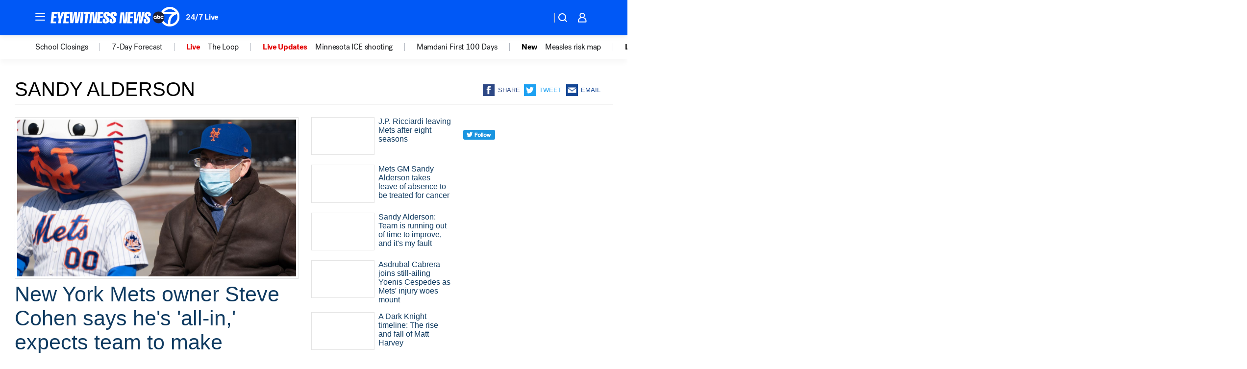

--- FILE ---
content_type: text/html; charset=utf-8
request_url: https://abc7ny.com/tag/sandy-alderson/
body_size: 42139
content:

        <!DOCTYPE html>
        <html lang="en" lang="en">
            <head>
                <!-- ABCOTV | 8afe3323e131 | 6442 | fd5da0b872507b5226da6c77b73268beaabf195d | abc7ny.com | Tue, 20 Jan 2026 10:30:22 GMT -->
                <meta charSet="utf-8" />
                <meta name="viewport" content="initial-scale=1.0, maximum-scale=3.0, user-scalable=yes" />
                <meta http-equiv="x-ua-compatible" content="IE=edge,chrome=1" />
                <meta property="og:locale" content="en_US" />
                <link href="https://cdn.abcotvs.net/abcotv" rel="preconnect" crossorigin />
                
                <link data-react-helmet="true" rel="shortcut icon" href="https://cdn.abcotvs.net/abcotv/assets/news/wabc/images/logos/favicon.ico"/><link data-react-helmet="true" rel="manifest" href="/manifest.json"/><link data-react-helmet="true" rel="alternate" href="//abc7ny.com/feed/" title="ABC7 New York RSS" type="application/rss+xml"/><link data-react-helmet="true" rel="canonical" href="https://abc7ny.com/tag/sandy-alderson/"/><link data-react-helmet="true" href="//assets-cdn.abcotvs.net/abcotv/fd5da0b87250-release-01-07-2026.3/client/abcotv/css/fusion-b7008cc0.css" rel="stylesheet"/><link data-react-helmet="true" href="//assets-cdn.abcotvs.net/abcotv/fd5da0b87250-release-01-07-2026.3/client/abcotv/css/7987-3f6c1b98.css" rel="stylesheet"/><link data-react-helmet="true" href="//assets-cdn.abcotvs.net/abcotv/fd5da0b87250-release-01-07-2026.3/client/abcotv/css/abcotv-fecb128a.css" rel="stylesheet"/><link data-react-helmet="true" href="//assets-cdn.abcotvs.net/abcotv/fd5da0b87250-release-01-07-2026.3/client/abcotv/css/7283-b8e957cb.css" rel="stylesheet"/><link data-react-helmet="true" href="//assets-cdn.abcotvs.net/abcotv/fd5da0b87250-release-01-07-2026.3/client/abcotv/css/1448-050f1822.css" rel="stylesheet"/><link data-react-helmet="true" href="//assets-cdn.abcotvs.net/abcotv/fd5da0b87250-release-01-07-2026.3/client/abcotv/css/category-e1991bb5.css" rel="stylesheet"/>
                <script>
                    window.__dataLayer = {"helpersEnabled":true,"page":{},"pzn":{},"site":{"device":"desktop","portal":"news"},"visitor":{}},
                        consentToken = window.localStorage.getItem('consentToken');

                    if (consentToken) {
                        console.log('consentToken', JSON.parse(consentToken))
                        window.__dataLayer.visitor = { consent : JSON.parse(consentToken) }; 
                    }
                </script>
                <script src="https://dcf.espn.com/TWDC-DTCI/prod/Bootstrap.js"></script>
                <link rel="preload" as="font" href="https://s.abcnews.com/assets/dtci/fonts/post-grotesk/PostGrotesk-Book.woff2" crossorigin>
<link rel="preload" as="font" href="https://s.abcnews.com/assets/dtci/fonts/post-grotesk/PostGrotesk-Bold.woff2" crossorigin>
<link rel="preload" as="font" href="https://s.abcnews.com/assets/dtci/fonts/post-grotesk/PostGrotesk-Medium.woff2" crossorigin>
                <script src="//assets-cdn.abcotvs.net/abcotv/fd5da0b87250-release-01-07-2026.3/client/abcotv/runtime-c4323775.js" defer></script><script src="//assets-cdn.abcotvs.net/abcotv/fd5da0b87250-release-01-07-2026.3/client/abcotv/7987-f74ef4ce.js" defer></script><script src="//assets-cdn.abcotvs.net/abcotv/fd5da0b87250-release-01-07-2026.3/client/abcotv/507-c7ed365d.js" defer></script><script src="//assets-cdn.abcotvs.net/abcotv/fd5da0b87250-release-01-07-2026.3/client/abcotv/3983-52fca2ae.js" defer></script><script src="//assets-cdn.abcotvs.net/abcotv/fd5da0b87250-release-01-07-2026.3/client/abcotv/3167-7e4aed9e.js" defer></script><script src="//assets-cdn.abcotvs.net/abcotv/fd5da0b87250-release-01-07-2026.3/client/abcotv/7941-9801ff90.js" defer></script><script src="//assets-cdn.abcotvs.net/abcotv/fd5da0b87250-release-01-07-2026.3/client/abcotv/7283-f183b0f8.js" defer></script><script src="//assets-cdn.abcotvs.net/abcotv/fd5da0b87250-release-01-07-2026.3/client/abcotv/8814-1b0f7fe4.js" defer></script><script src="//assets-cdn.abcotvs.net/abcotv/fd5da0b87250-release-01-07-2026.3/client/abcotv/1448-2aac00e4.js" defer></script>
                <link rel="prefetch" href="//assets-cdn.abcotvs.net/abcotv/fd5da0b87250-release-01-07-2026.3/client/abcotv/_manifest.js" as="script" /><link rel="prefetch" href="//assets-cdn.abcotvs.net/abcotv/fd5da0b87250-release-01-07-2026.3/client/abcotv/abcotv-4118a266.js" as="script" />
<link rel="prefetch" href="//assets-cdn.abcotvs.net/abcotv/fd5da0b87250-release-01-07-2026.3/client/abcotv/category-5572c423.js" as="script" />
                <title data-react-helmet="true">Sandy alderson - ABC7 New York</title>
                <meta data-react-helmet="true" name="description" content="sandy alderson news stories - get the latest updates from abc7NY."/><meta data-react-helmet="true" property="fb:app_id" content="273339072832914"/><meta data-react-helmet="true" property="fb:pages" content="31160214090"/><meta data-react-helmet="true" property="og:site_name" content="ABC7 New York"/><meta data-react-helmet="true" property="og:url" content="https://abc7ny.com/tag/sandy-alderson/"/><meta data-react-helmet="true" property="og:title" content="Sandy alderson"/><meta data-react-helmet="true" property="og:description" content="sandy alderson news stories - get the latest updates from abc7NY."/><meta data-react-helmet="true" property="og:image" content="https://cdn.abcotvs.net/abcotv/assets/news/wabc/images/logos/default_800x450.jpg"/><meta data-react-helmet="true" property="og:type" content="website"/><meta data-react-helmet="true" name="twitter:site" content="@ABC7NY"/><meta data-react-helmet="true" name="twitter:creator" content="@ABC7NY"/><meta data-react-helmet="true" name="twitter:url" content="https://abc7ny.com/tag/sandy-alderson/"/><meta data-react-helmet="true" name="twitter:title" content="Sandy alderson"/><meta data-react-helmet="true" name="twitter:description" content="sandy alderson news stories - get the latest updates from abc7NY."/><meta data-react-helmet="true" name="twitter:card" content="summary"/><meta data-react-helmet="true" name="twitter:image" content="https://cdn.abcotvs.net/abcotv/assets/news/wabc/images/logos/default_800x450.jpg"/><meta data-react-helmet="true" name="twitter:app:name:iphone" content="wabc"/><meta data-react-helmet="true" name="twitter:app:id:iphone" content="404607612"/><meta data-react-helmet="true" name="twitter:app:name:googleplay" content="wabc"/><meta data-react-helmet="true" name="twitter:app:id:googleplay" content="com.abclocal.wabc.news"/><meta data-react-helmet="true" name="title" content="Sandy alderson"/><meta data-react-helmet="true" name="medium" content="website"/>
                <script data-react-helmet="true" src="https://scripts.webcontentassessor.com/scripts/49f3d5c4895faf67dc9dc763cdeb6d9b8f76c5bcdc0390e1fd1b08eea6afb0e9"></script>
                
                <script data-rum-type="legacy" data-rum-pct="100">(() => {function gc(n){n=document.cookie.match("(^|;) ?"+n+"=([^;]*)(;|$)");return n?n[2]:null}function sc(n){document.cookie=n}function smpl(n){n/=100;return!!n&&Math.random()<=n}var _nr=!1,_nrCookie=gc("_nr");null!==_nrCookie?"1"===_nrCookie&&(_nr=!0):smpl(100)?(_nr=!0,sc("_nr=1; path=/")):(_nr=!1,sc("_nr=0; path=/"));_nr && (() => {;window.NREUM||(NREUM={});NREUM.init={distributed_tracing:{enabled:true},privacy:{cookies_enabled:true},ajax:{deny_list:["bam.nr-data.net"]}};;NREUM.info = {"beacon":"bam.nr-data.net","errorBeacon":"bam.nr-data.net","sa":1,"licenseKey":"5985ced6ff","applicationID":"367459870"};__nr_require=function(t,e,n){function r(n){if(!e[n]){var o=e[n]={exports:{}};t[n][0].call(o.exports,function(e){var o=t[n][1][e];return r(o||e)},o,o.exports)}return e[n].exports}if("function"==typeof __nr_require)return __nr_require;for(var o=0;o<n.length;o++)r(n[o]);return r}({1:[function(t,e,n){function r(t){try{s.console&&console.log(t)}catch(e){}}var o,i=t("ee"),a=t(31),s={};try{o=localStorage.getItem("__nr_flags").split(","),console&&"function"==typeof console.log&&(s.console=!0,o.indexOf("dev")!==-1&&(s.dev=!0),o.indexOf("nr_dev")!==-1&&(s.nrDev=!0))}catch(c){}s.nrDev&&i.on("internal-error",function(t){r(t.stack)}),s.dev&&i.on("fn-err",function(t,e,n){r(n.stack)}),s.dev&&(r("NR AGENT IN DEVELOPMENT MODE"),r("flags: "+a(s,function(t,e){return t}).join(", ")))},{}],2:[function(t,e,n){function r(t,e,n,r,s){try{l?l-=1:o(s||new UncaughtException(t,e,n),!0)}catch(f){try{i("ierr",[f,c.now(),!0])}catch(d){}}return"function"==typeof u&&u.apply(this,a(arguments))}function UncaughtException(t,e,n){this.message=t||"Uncaught error with no additional information",this.sourceURL=e,this.line=n}function o(t,e){var n=e?null:c.now();i("err",[t,n])}var i=t("handle"),a=t(32),s=t("ee"),c=t("loader"),f=t("gos"),u=window.onerror,d=!1,p="nr@seenError";if(!c.disabled){var l=0;c.features.err=!0,t(1),window.onerror=r;try{throw new Error}catch(h){"stack"in h&&(t(14),t(13),"addEventListener"in window&&t(7),c.xhrWrappable&&t(15),d=!0)}s.on("fn-start",function(t,e,n){d&&(l+=1)}),s.on("fn-err",function(t,e,n){d&&!n[p]&&(f(n,p,function(){return!0}),this.thrown=!0,o(n))}),s.on("fn-end",function(){d&&!this.thrown&&l>0&&(l-=1)}),s.on("internal-error",function(t){i("ierr",[t,c.now(),!0])})}},{}],3:[function(t,e,n){var r=t("loader");r.disabled||(r.features.ins=!0)},{}],4:[function(t,e,n){function r(){U++,L=g.hash,this[u]=y.now()}function o(){U--,g.hash!==L&&i(0,!0);var t=y.now();this[h]=~~this[h]+t-this[u],this[d]=t}function i(t,e){E.emit("newURL",[""+g,e])}function a(t,e){t.on(e,function(){this[e]=y.now()})}var s="-start",c="-end",f="-body",u="fn"+s,d="fn"+c,p="cb"+s,l="cb"+c,h="jsTime",m="fetch",v="addEventListener",w=window,g=w.location,y=t("loader");if(w[v]&&y.xhrWrappable&&!y.disabled){var x=t(11),b=t(12),E=t(9),R=t(7),O=t(14),T=t(8),S=t(15),P=t(10),M=t("ee"),C=M.get("tracer"),N=t(23);t(17),y.features.spa=!0;var L,U=0;M.on(u,r),b.on(p,r),P.on(p,r),M.on(d,o),b.on(l,o),P.on(l,o),M.buffer([u,d,"xhr-resolved"]),R.buffer([u]),O.buffer(["setTimeout"+c,"clearTimeout"+s,u]),S.buffer([u,"new-xhr","send-xhr"+s]),T.buffer([m+s,m+"-done",m+f+s,m+f+c]),E.buffer(["newURL"]),x.buffer([u]),b.buffer(["propagate",p,l,"executor-err","resolve"+s]),C.buffer([u,"no-"+u]),P.buffer(["new-jsonp","cb-start","jsonp-error","jsonp-end"]),a(T,m+s),a(T,m+"-done"),a(P,"new-jsonp"),a(P,"jsonp-end"),a(P,"cb-start"),E.on("pushState-end",i),E.on("replaceState-end",i),w[v]("hashchange",i,N(!0)),w[v]("load",i,N(!0)),w[v]("popstate",function(){i(0,U>1)},N(!0))}},{}],5:[function(t,e,n){function r(){var t=new PerformanceObserver(function(t,e){var n=t.getEntries();s(v,[n])});try{t.observe({entryTypes:["resource"]})}catch(e){}}function o(t){if(s(v,[window.performance.getEntriesByType(w)]),window.performance["c"+p])try{window.performance[h](m,o,!1)}catch(t){}else try{window.performance[h]("webkit"+m,o,!1)}catch(t){}}function i(t){}if(window.performance&&window.performance.timing&&window.performance.getEntriesByType){var a=t("ee"),s=t("handle"),c=t(14),f=t(13),u=t(6),d=t(23),p="learResourceTimings",l="addEventListener",h="removeEventListener",m="resourcetimingbufferfull",v="bstResource",w="resource",g="-start",y="-end",x="fn"+g,b="fn"+y,E="bstTimer",R="pushState",O=t("loader");if(!O.disabled){O.features.stn=!0,t(9),"addEventListener"in window&&t(7);var T=NREUM.o.EV;a.on(x,function(t,e){var n=t[0];n instanceof T&&(this.bstStart=O.now())}),a.on(b,function(t,e){var n=t[0];n instanceof T&&s("bst",[n,e,this.bstStart,O.now()])}),c.on(x,function(t,e,n){this.bstStart=O.now(),this.bstType=n}),c.on(b,function(t,e){s(E,[e,this.bstStart,O.now(),this.bstType])}),f.on(x,function(){this.bstStart=O.now()}),f.on(b,function(t,e){s(E,[e,this.bstStart,O.now(),"requestAnimationFrame"])}),a.on(R+g,function(t){this.time=O.now(),this.startPath=location.pathname+location.hash}),a.on(R+y,function(t){s("bstHist",[location.pathname+location.hash,this.startPath,this.time])}),u()?(s(v,[window.performance.getEntriesByType("resource")]),r()):l in window.performance&&(window.performance["c"+p]?window.performance[l](m,o,d(!1)):window.performance[l]("webkit"+m,o,d(!1))),document[l]("scroll",i,d(!1)),document[l]("keypress",i,d(!1)),document[l]("click",i,d(!1))}}},{}],6:[function(t,e,n){e.exports=function(){return"PerformanceObserver"in window&&"function"==typeof window.PerformanceObserver}},{}],7:[function(t,e,n){function r(t){for(var e=t;e&&!e.hasOwnProperty(u);)e=Object.getPrototypeOf(e);e&&o(e)}function o(t){s.inPlace(t,[u,d],"-",i)}function i(t,e){return t[1]}var a=t("ee").get("events"),s=t("wrap-function")(a,!0),c=t("gos"),f=XMLHttpRequest,u="addEventListener",d="removeEventListener";e.exports=a,"getPrototypeOf"in Object?(r(document),r(window),r(f.prototype)):f.prototype.hasOwnProperty(u)&&(o(window),o(f.prototype)),a.on(u+"-start",function(t,e){var n=t[1];if(null!==n&&("function"==typeof n||"object"==typeof n)){var r=c(n,"nr@wrapped",function(){function t(){if("function"==typeof n.handleEvent)return n.handleEvent.apply(n,arguments)}var e={object:t,"function":n}[typeof n];return e?s(e,"fn-",null,e.name||"anonymous"):n});this.wrapped=t[1]=r}}),a.on(d+"-start",function(t){t[1]=this.wrapped||t[1]})},{}],8:[function(t,e,n){function r(t,e,n){var r=t[e];"function"==typeof r&&(t[e]=function(){var t=i(arguments),e={};o.emit(n+"before-start",[t],e);var a;e[m]&&e[m].dt&&(a=e[m].dt);var s=r.apply(this,t);return o.emit(n+"start",[t,a],s),s.then(function(t){return o.emit(n+"end",[null,t],s),t},function(t){throw o.emit(n+"end",[t],s),t})})}var o=t("ee").get("fetch"),i=t(32),a=t(31);e.exports=o;var s=window,c="fetch-",f=c+"body-",u=["arrayBuffer","blob","json","text","formData"],d=s.Request,p=s.Response,l=s.fetch,h="prototype",m="nr@context";d&&p&&l&&(a(u,function(t,e){r(d[h],e,f),r(p[h],e,f)}),r(s,"fetch",c),o.on(c+"end",function(t,e){var n=this;if(e){var r=e.headers.get("content-length");null!==r&&(n.rxSize=r),o.emit(c+"done",[null,e],n)}else o.emit(c+"done",[t],n)}))},{}],9:[function(t,e,n){var r=t("ee").get("history"),o=t("wrap-function")(r);e.exports=r;var i=window.history&&window.history.constructor&&window.history.constructor.prototype,a=window.history;i&&i.pushState&&i.replaceState&&(a=i),o.inPlace(a,["pushState","replaceState"],"-")},{}],10:[function(t,e,n){function r(t){function e(){f.emit("jsonp-end",[],l),t.removeEventListener("load",e,c(!1)),t.removeEventListener("error",n,c(!1))}function n(){f.emit("jsonp-error",[],l),f.emit("jsonp-end",[],l),t.removeEventListener("load",e,c(!1)),t.removeEventListener("error",n,c(!1))}var r=t&&"string"==typeof t.nodeName&&"script"===t.nodeName.toLowerCase();if(r){var o="function"==typeof t.addEventListener;if(o){var a=i(t.src);if(a){var d=s(a),p="function"==typeof d.parent[d.key];if(p){var l={};u.inPlace(d.parent,[d.key],"cb-",l),t.addEventListener("load",e,c(!1)),t.addEventListener("error",n,c(!1)),f.emit("new-jsonp",[t.src],l)}}}}}function o(){return"addEventListener"in window}function i(t){var e=t.match(d);return e?e[1]:null}function a(t,e){var n=t.match(l),r=n[1],o=n[3];return o?a(o,e[r]):e[r]}function s(t){var e=t.match(p);return e&&e.length>=3?{key:e[2],parent:a(e[1],window)}:{key:t,parent:window}}var c=t(23),f=t("ee").get("jsonp"),u=t("wrap-function")(f);if(e.exports=f,o()){var d=/[?&](?:callback|cb)=([^&#]+)/,p=/(.*).([^.]+)/,l=/^(w+)(.|$)(.*)$/,h=["appendChild","insertBefore","replaceChild"];Node&&Node.prototype&&Node.prototype.appendChild?u.inPlace(Node.prototype,h,"dom-"):(u.inPlace(HTMLElement.prototype,h,"dom-"),u.inPlace(HTMLHeadElement.prototype,h,"dom-"),u.inPlace(HTMLBodyElement.prototype,h,"dom-")),f.on("dom-start",function(t){r(t[0])})}},{}],11:[function(t,e,n){var r=t("ee").get("mutation"),o=t("wrap-function")(r),i=NREUM.o.MO;e.exports=r,i&&(window.MutationObserver=function(t){return this instanceof i?new i(o(t,"fn-")):i.apply(this,arguments)},MutationObserver.prototype=i.prototype)},{}],12:[function(t,e,n){function r(t){var e=i.context(),n=s(t,"executor-",e,null,!1),r=new f(n);return i.context(r).getCtx=function(){return e},r}var o=t("wrap-function"),i=t("ee").get("promise"),a=t("ee").getOrSetContext,s=o(i),c=t(31),f=NREUM.o.PR;e.exports=i,f&&(window.Promise=r,["all","race"].forEach(function(t){var e=f[t];f[t]=function(n){function r(t){return function(){i.emit("propagate",[null,!o],a,!1,!1),o=o||!t}}var o=!1;c(n,function(e,n){Promise.resolve(n).then(r("all"===t),r(!1))});var a=e.apply(f,arguments),s=f.resolve(a);return s}}),["resolve","reject"].forEach(function(t){var e=f[t];f[t]=function(t){var n=e.apply(f,arguments);return t!==n&&i.emit("propagate",[t,!0],n,!1,!1),n}}),f.prototype["catch"]=function(t){return this.then(null,t)},f.prototype=Object.create(f.prototype,{constructor:{value:r}}),c(Object.getOwnPropertyNames(f),function(t,e){try{r[e]=f[e]}catch(n){}}),o.wrapInPlace(f.prototype,"then",function(t){return function(){var e=this,n=o.argsToArray.apply(this,arguments),r=a(e);r.promise=e,n[0]=s(n[0],"cb-",r,null,!1),n[1]=s(n[1],"cb-",r,null,!1);var c=t.apply(this,n);return r.nextPromise=c,i.emit("propagate",[e,!0],c,!1,!1),c}}),i.on("executor-start",function(t){t[0]=s(t[0],"resolve-",this,null,!1),t[1]=s(t[1],"resolve-",this,null,!1)}),i.on("executor-err",function(t,e,n){t[1](n)}),i.on("cb-end",function(t,e,n){i.emit("propagate",[n,!0],this.nextPromise,!1,!1)}),i.on("propagate",function(t,e,n){this.getCtx&&!e||(this.getCtx=function(){if(t instanceof Promise)var e=i.context(t);return e&&e.getCtx?e.getCtx():this})}),r.toString=function(){return""+f})},{}],13:[function(t,e,n){var r=t("ee").get("raf"),o=t("wrap-function")(r),i="equestAnimationFrame";e.exports=r,o.inPlace(window,["r"+i,"mozR"+i,"webkitR"+i,"msR"+i],"raf-"),r.on("raf-start",function(t){t[0]=o(t[0],"fn-")})},{}],14:[function(t,e,n){function r(t,e,n){t[0]=a(t[0],"fn-",null,n)}function o(t,e,n){this.method=n,this.timerDuration=isNaN(t[1])?0:+t[1],t[0]=a(t[0],"fn-",this,n)}var i=t("ee").get("timer"),a=t("wrap-function")(i),s="setTimeout",c="setInterval",f="clearTimeout",u="-start",d="-";e.exports=i,a.inPlace(window,[s,"setImmediate"],s+d),a.inPlace(window,[c],c+d),a.inPlace(window,[f,"clearImmediate"],f+d),i.on(c+u,r),i.on(s+u,o)},{}],15:[function(t,e,n){function r(t,e){d.inPlace(e,["onreadystatechange"],"fn-",s)}function o(){var t=this,e=u.context(t);t.readyState>3&&!e.resolved&&(e.resolved=!0,u.emit("xhr-resolved",[],t)),d.inPlace(t,y,"fn-",s)}function i(t){x.push(t),m&&(E?E.then(a):w?w(a):(R=-R,O.data=R))}function a(){for(var t=0;t<x.length;t++)r([],x[t]);x.length&&(x=[])}function s(t,e){return e}function c(t,e){for(var n in t)e[n]=t[n];return e}t(7);var f=t("ee"),u=f.get("xhr"),d=t("wrap-function")(u),p=t(23),l=NREUM.o,h=l.XHR,m=l.MO,v=l.PR,w=l.SI,g="readystatechange",y=["onload","onerror","onabort","onloadstart","onloadend","onprogress","ontimeout"],x=[];e.exports=u;var b=window.XMLHttpRequest=function(t){var e=new h(t);try{u.emit("new-xhr",[e],e),e.addEventListener(g,o,p(!1))}catch(n){try{u.emit("internal-error",[n])}catch(r){}}return e};if(c(h,b),b.prototype=h.prototype,d.inPlace(b.prototype,["open","send"],"-xhr-",s),u.on("send-xhr-start",function(t,e){r(t,e),i(e)}),u.on("open-xhr-start",r),m){var E=v&&v.resolve();if(!w&&!v){var R=1,O=document.createTextNode(R);new m(a).observe(O,{characterData:!0})}}else f.on("fn-end",function(t){t[0]&&t[0].type===g||a()})},{}],16:[function(t,e,n){function r(t){if(!s(t))return null;var e=window.NREUM;if(!e.loader_config)return null;var n=(e.loader_config.accountID||"").toString()||null,r=(e.loader_config.agentID||"").toString()||null,f=(e.loader_config.trustKey||"").toString()||null;if(!n||!r)return null;var h=l.generateSpanId(),m=l.generateTraceId(),v=Date.now(),w={spanId:h,traceId:m,timestamp:v};return(t.sameOrigin||c(t)&&p())&&(w.traceContextParentHeader=o(h,m),w.traceContextStateHeader=i(h,v,n,r,f)),(t.sameOrigin&&!u()||!t.sameOrigin&&c(t)&&d())&&(w.newrelicHeader=a(h,m,v,n,r,f)),w}function o(t,e){return"00-"+e+"-"+t+"-01"}function i(t,e,n,r,o){var i=0,a="",s=1,c="",f="";return o+"@nr="+i+"-"+s+"-"+n+"-"+r+"-"+t+"-"+a+"-"+c+"-"+f+"-"+e}function a(t,e,n,r,o,i){var a="btoa"in window&&"function"==typeof window.btoa;if(!a)return null;var s={v:[0,1],d:{ty:"Browser",ac:r,ap:o,id:t,tr:e,ti:n}};return i&&r!==i&&(s.d.tk=i),btoa(JSON.stringify(s))}function s(t){return f()&&c(t)}function c(t){var e=!1,n={};if("init"in NREUM&&"distributed_tracing"in NREUM.init&&(n=NREUM.init.distributed_tracing),t.sameOrigin)e=!0;else if(n.allowed_origins instanceof Array)for(var r=0;r<n.allowed_origins.length;r++){var o=h(n.allowed_origins[r]);if(t.hostname===o.hostname&&t.protocol===o.protocol&&t.port===o.port){e=!0;break}}return e}function f(){return"init"in NREUM&&"distributed_tracing"in NREUM.init&&!!NREUM.init.distributed_tracing.enabled}function u(){return"init"in NREUM&&"distributed_tracing"in NREUM.init&&!!NREUM.init.distributed_tracing.exclude_newrelic_header}function d(){return"init"in NREUM&&"distributed_tracing"in NREUM.init&&NREUM.init.distributed_tracing.cors_use_newrelic_header!==!1}function p(){return"init"in NREUM&&"distributed_tracing"in NREUM.init&&!!NREUM.init.distributed_tracing.cors_use_tracecontext_headers}var l=t(28),h=t(18);e.exports={generateTracePayload:r,shouldGenerateTrace:s}},{}],17:[function(t,e,n){function r(t){var e=this.params,n=this.metrics;if(!this.ended){this.ended=!0;for(var r=0;r<p;r++)t.removeEventListener(d[r],this.listener,!1);return e.protocol&&"data"===e.protocol?void g("Ajax/DataUrl/Excluded"):void(e.aborted||(n.duration=a.now()-this.startTime,this.loadCaptureCalled||4!==t.readyState?null==e.status&&(e.status=0):i(this,t),n.cbTime=this.cbTime,s("xhr",[e,n,this.startTime,this.endTime,"xhr"],this)))}}function o(t,e){var n=c(e),r=t.params;r.hostname=n.hostname,r.port=n.port,r.protocol=n.protocol,r.host=n.hostname+":"+n.port,r.pathname=n.pathname,t.parsedOrigin=n,t.sameOrigin=n.sameOrigin}function i(t,e){t.params.status=e.status;var n=v(e,t.lastSize);if(n&&(t.metrics.rxSize=n),t.sameOrigin){var r=e.getResponseHeader("X-NewRelic-App-Data");r&&(t.params.cat=r.split(", ").pop())}t.loadCaptureCalled=!0}var a=t("loader");if(a.xhrWrappable&&!a.disabled){var s=t("handle"),c=t(18),f=t(16).generateTracePayload,u=t("ee"),d=["load","error","abort","timeout"],p=d.length,l=t("id"),h=t(24),m=t(22),v=t(19),w=t(23),g=t(25).recordSupportability,y=NREUM.o.REQ,x=window.XMLHttpRequest;a.features.xhr=!0,t(15),t(8),u.on("new-xhr",function(t){var e=this;e.totalCbs=0,e.called=0,e.cbTime=0,e.end=r,e.ended=!1,e.xhrGuids={},e.lastSize=null,e.loadCaptureCalled=!1,e.params=this.params||{},e.metrics=this.metrics||{},t.addEventListener("load",function(n){i(e,t)},w(!1)),h&&(h>34||h<10)||t.addEventListener("progress",function(t){e.lastSize=t.loaded},w(!1))}),u.on("open-xhr-start",function(t){this.params={method:t[0]},o(this,t[1]),this.metrics={}}),u.on("open-xhr-end",function(t,e){"loader_config"in NREUM&&"xpid"in NREUM.loader_config&&this.sameOrigin&&e.setRequestHeader("X-NewRelic-ID",NREUM.loader_config.xpid);var n=f(this.parsedOrigin);if(n){var r=!1;n.newrelicHeader&&(e.setRequestHeader("newrelic",n.newrelicHeader),r=!0),n.traceContextParentHeader&&(e.setRequestHeader("traceparent",n.traceContextParentHeader),n.traceContextStateHeader&&e.setRequestHeader("tracestate",n.traceContextStateHeader),r=!0),r&&(this.dt=n)}}),u.on("send-xhr-start",function(t,e){var n=this.metrics,r=t[0],o=this;if(n&&r){var i=m(r);i&&(n.txSize=i)}this.startTime=a.now(),this.listener=function(t){try{"abort"!==t.type||o.loadCaptureCalled||(o.params.aborted=!0),("load"!==t.type||o.called===o.totalCbs&&(o.onloadCalled||"function"!=typeof e.onload))&&o.end(e)}catch(n){try{u.emit("internal-error",[n])}catch(r){}}};for(var s=0;s<p;s++)e.addEventListener(d[s],this.listener,w(!1))}),u.on("xhr-cb-time",function(t,e,n){this.cbTime+=t,e?this.onloadCalled=!0:this.called+=1,this.called!==this.totalCbs||!this.onloadCalled&&"function"==typeof n.onload||this.end(n)}),u.on("xhr-load-added",function(t,e){var n=""+l(t)+!!e;this.xhrGuids&&!this.xhrGuids[n]&&(this.xhrGuids[n]=!0,this.totalCbs+=1)}),u.on("xhr-load-removed",function(t,e){var n=""+l(t)+!!e;this.xhrGuids&&this.xhrGuids[n]&&(delete this.xhrGuids[n],this.totalCbs-=1)}),u.on("xhr-resolved",function(){this.endTime=a.now()}),u.on("addEventListener-end",function(t,e){e instanceof x&&"load"===t[0]&&u.emit("xhr-load-added",[t[1],t[2]],e)}),u.on("removeEventListener-end",function(t,e){e instanceof x&&"load"===t[0]&&u.emit("xhr-load-removed",[t[1],t[2]],e)}),u.on("fn-start",function(t,e,n){e instanceof x&&("onload"===n&&(this.onload=!0),("load"===(t[0]&&t[0].type)||this.onload)&&(this.xhrCbStart=a.now()))}),u.on("fn-end",function(t,e){this.xhrCbStart&&u.emit("xhr-cb-time",[a.now()-this.xhrCbStart,this.onload,e],e)}),u.on("fetch-before-start",function(t){function e(t,e){var n=!1;return e.newrelicHeader&&(t.set("newrelic",e.newrelicHeader),n=!0),e.traceContextParentHeader&&(t.set("traceparent",e.traceContextParentHeader),e.traceContextStateHeader&&t.set("tracestate",e.traceContextStateHeader),n=!0),n}var n,r=t[1]||{};"string"==typeof t[0]?n=t[0]:t[0]&&t[0].url?n=t[0].url:window.URL&&t[0]&&t[0]instanceof URL&&(n=t[0].href),n&&(this.parsedOrigin=c(n),this.sameOrigin=this.parsedOrigin.sameOrigin);var o=f(this.parsedOrigin);if(o&&(o.newrelicHeader||o.traceContextParentHeader))if("string"==typeof t[0]||window.URL&&t[0]&&t[0]instanceof URL){var i={};for(var a in r)i[a]=r[a];i.headers=new Headers(r.headers||{}),e(i.headers,o)&&(this.dt=o),t.length>1?t[1]=i:t.push(i)}else t[0]&&t[0].headers&&e(t[0].headers,o)&&(this.dt=o)}),u.on("fetch-start",function(t,e){this.params={},this.metrics={},this.startTime=a.now(),this.dt=e,t.length>=1&&(this.target=t[0]),t.length>=2&&(this.opts=t[1]);var n,r=this.opts||{},i=this.target;if("string"==typeof i?n=i:"object"==typeof i&&i instanceof y?n=i.url:window.URL&&"object"==typeof i&&i instanceof URL&&(n=i.href),o(this,n),"data"!==this.params.protocol){var s=(""+(i&&i instanceof y&&i.method||r.method||"GET")).toUpperCase();this.params.method=s,this.txSize=m(r.body)||0}}),u.on("fetch-done",function(t,e){if(this.endTime=a.now(),this.params||(this.params={}),"data"===this.params.protocol)return void g("Ajax/DataUrl/Excluded");this.params.status=e?e.status:0;var n;"string"==typeof this.rxSize&&this.rxSize.length>0&&(n=+this.rxSize);var r={txSize:this.txSize,rxSize:n,duration:a.now()-this.startTime};s("xhr",[this.params,r,this.startTime,this.endTime,"fetch"],this)})}},{}],18:[function(t,e,n){var r={};e.exports=function(t){if(t in r)return r[t];if(0===(t||"").indexOf("data:"))return{protocol:"data"};var e=document.createElement("a"),n=window.location,o={};e.href=t,o.port=e.port;var i=e.href.split("://");!o.port&&i[1]&&(o.port=i[1].split("/")[0].split("@").pop().split(":")[1]),o.port&&"0"!==o.port||(o.port="https"===i[0]?"443":"80"),o.hostname=e.hostname||n.hostname,o.pathname=e.pathname,o.protocol=i[0],"/"!==o.pathname.charAt(0)&&(o.pathname="/"+o.pathname);var a=!e.protocol||":"===e.protocol||e.protocol===n.protocol,s=e.hostname===document.domain&&e.port===n.port;return o.sameOrigin=a&&(!e.hostname||s),"/"===o.pathname&&(r[t]=o),o}},{}],19:[function(t,e,n){function r(t,e){var n=t.responseType;return"json"===n&&null!==e?e:"arraybuffer"===n||"blob"===n||"json"===n?o(t.response):"text"===n||""===n||void 0===n?o(t.responseText):void 0}var o=t(22);e.exports=r},{}],20:[function(t,e,n){function r(){}function o(t,e,n,r){return function(){return u.recordSupportability("API/"+e+"/called"),i(t+e,[f.now()].concat(s(arguments)),n?null:this,r),n?void 0:this}}var i=t("handle"),a=t(31),s=t(32),c=t("ee").get("tracer"),f=t("loader"),u=t(25),d=NREUM;"undefined"==typeof window.newrelic&&(newrelic=d);var p=["setPageViewName","setCustomAttribute","setErrorHandler","finished","addToTrace","inlineHit","addRelease"],l="api-",h=l+"ixn-";a(p,function(t,e){d[e]=o(l,e,!0,"api")}),d.addPageAction=o(l,"addPageAction",!0),d.setCurrentRouteName=o(l,"routeName",!0),e.exports=newrelic,d.interaction=function(){return(new r).get()};var m=r.prototype={createTracer:function(t,e){var n={},r=this,o="function"==typeof e;return i(h+"tracer",[f.now(),t,n],r),function(){if(c.emit((o?"":"no-")+"fn-start",[f.now(),r,o],n),o)try{return e.apply(this,arguments)}catch(t){throw c.emit("fn-err",[arguments,this,t],n),t}finally{c.emit("fn-end",[f.now()],n)}}}};a("actionText,setName,setAttribute,save,ignore,onEnd,getContext,end,get".split(","),function(t,e){m[e]=o(h,e)}),newrelic.noticeError=function(t,e){"string"==typeof t&&(t=new Error(t)),u.recordSupportability("API/noticeError/called"),i("err",[t,f.now(),!1,e])}},{}],21:[function(t,e,n){function r(t){if(NREUM.init){for(var e=NREUM.init,n=t.split("."),r=0;r<n.length-1;r++)if(e=e[n[r]],"object"!=typeof e)return;return e=e[n[n.length-1]]}}e.exports={getConfiguration:r}},{}],22:[function(t,e,n){e.exports=function(t){if("string"==typeof t&&t.length)return t.length;if("object"==typeof t){if("undefined"!=typeof ArrayBuffer&&t instanceof ArrayBuffer&&t.byteLength)return t.byteLength;if("undefined"!=typeof Blob&&t instanceof Blob&&t.size)return t.size;if(!("undefined"!=typeof FormData&&t instanceof FormData))try{return JSON.stringify(t).length}catch(e){return}}}},{}],23:[function(t,e,n){var r=!1;try{var o=Object.defineProperty({},"passive",{get:function(){r=!0}});window.addEventListener("testPassive",null,o),window.removeEventListener("testPassive",null,o)}catch(i){}e.exports=function(t){return r?{passive:!0,capture:!!t}:!!t}},{}],24:[function(t,e,n){var r=0,o=navigator.userAgent.match(/Firefox[/s](d+.d+)/);o&&(r=+o[1]),e.exports=r},{}],25:[function(t,e,n){function r(t,e){var n=[a,t,{name:t},e];return i("storeMetric",n,null,"api"),n}function o(t,e){var n=[s,t,{name:t},e];return i("storeEventMetrics",n,null,"api"),n}var i=t("handle"),a="sm",s="cm";e.exports={constants:{SUPPORTABILITY_METRIC:a,CUSTOM_METRIC:s},recordSupportability:r,recordCustom:o}},{}],26:[function(t,e,n){function r(){return s.exists&&performance.now?Math.round(performance.now()):(i=Math.max((new Date).getTime(),i))-a}function o(){return i}var i=(new Date).getTime(),a=i,s=t(33);e.exports=r,e.exports.offset=a,e.exports.getLastTimestamp=o},{}],27:[function(t,e,n){function r(t,e){var n=t.getEntries();n.forEach(function(t){"first-paint"===t.name?l("timing",["fp",Math.floor(t.startTime)]):"first-contentful-paint"===t.name&&l("timing",["fcp",Math.floor(t.startTime)])})}function o(t,e){var n=t.getEntries();if(n.length>0){var r=n[n.length-1];if(f&&f<r.startTime)return;var o=[r],i=a({});i&&o.push(i),l("lcp",o)}}function i(t){t.getEntries().forEach(function(t){t.hadRecentInput||l("cls",[t])})}function a(t){var e=navigator.connection||navigator.mozConnection||navigator.webkitConnection;if(e)return e.type&&(t["net-type"]=e.type),e.effectiveType&&(t["net-etype"]=e.effectiveType),e.rtt&&(t["net-rtt"]=e.rtt),e.downlink&&(t["net-dlink"]=e.downlink),t}function s(t){if(t instanceof w&&!y){var e=Math.round(t.timeStamp),n={type:t.type};a(n),e<=h.now()?n.fid=h.now()-e:e>h.offset&&e<=Date.now()?(e-=h.offset,n.fid=h.now()-e):e=h.now(),y=!0,l("timing",["fi",e,n])}}function c(t){"hidden"===t&&(f=h.now(),l("pageHide",[f]))}if(!("init"in NREUM&&"page_view_timing"in NREUM.init&&"enabled"in NREUM.init.page_view_timing&&NREUM.init.page_view_timing.enabled===!1)){var f,u,d,p,l=t("handle"),h=t("loader"),m=t(30),v=t(23),w=NREUM.o.EV;if("PerformanceObserver"in window&&"function"==typeof window.PerformanceObserver){u=new PerformanceObserver(r);try{u.observe({entryTypes:["paint"]})}catch(g){}d=new PerformanceObserver(o);try{d.observe({entryTypes:["largest-contentful-paint"]})}catch(g){}p=new PerformanceObserver(i);try{p.observe({type:"layout-shift",buffered:!0})}catch(g){}}if("addEventListener"in document){var y=!1,x=["click","keydown","mousedown","pointerdown","touchstart"];x.forEach(function(t){document.addEventListener(t,s,v(!1))})}m(c)}},{}],28:[function(t,e,n){function r(){function t(){return e?15&e[n++]:16*Math.random()|0}var e=null,n=0,r=window.crypto||window.msCrypto;r&&r.getRandomValues&&(e=r.getRandomValues(new Uint8Array(31)));for(var o,i="xxxxxxxx-xxxx-4xxx-yxxx-xxxxxxxxxxxx",a="",s=0;s<i.length;s++)o=i[s],"x"===o?a+=t().toString(16):"y"===o?(o=3&t()|8,a+=o.toString(16)):a+=o;return a}function o(){return a(16)}function i(){return a(32)}function a(t){function e(){return n?15&n[r++]:16*Math.random()|0}var n=null,r=0,o=window.crypto||window.msCrypto;o&&o.getRandomValues&&Uint8Array&&(n=o.getRandomValues(new Uint8Array(t)));for(var i=[],a=0;a<t;a++)i.push(e().toString(16));return i.join("")}e.exports={generateUuid:r,generateSpanId:o,generateTraceId:i}},{}],29:[function(t,e,n){function r(t,e){if(!o)return!1;if(t!==o)return!1;if(!e)return!0;if(!i)return!1;for(var n=i.split("."),r=e.split("."),a=0;a<r.length;a++)if(r[a]!==n[a])return!1;return!0}var o=null,i=null,a=/Version\/(\S+)\s+Safari/;if(navigator.userAgent){var s=navigator.userAgent,c=s.match(a);c&&s.indexOf("Chrome")===-1&&s.indexOf("Chromium")===-1&&(o="Safari",i=c[1])}e.exports={agent:o,version:i,match:r}},{}],30:[function(t,e,n){function r(t){function e(){t(s&&document[s]?document[s]:document[i]?"hidden":"visible")}"addEventListener"in document&&a&&document.addEventListener(a,e,o(!1))}var o=t(23);e.exports=r;var i,a,s;"undefined"!=typeof document.hidden?(i="hidden",a="visibilitychange",s="visibilityState"):"undefined"!=typeof document.msHidden?(i="msHidden",a="msvisibilitychange"):"undefined"!=typeof document.webkitHidden&&(i="webkitHidden",a="webkitvisibilitychange",s="webkitVisibilityState")},{}],31:[function(t,e,n){function r(t,e){var n=[],r="",i=0;for(r in t)o.call(t,r)&&(n[i]=e(r,t[r]),i+=1);return n}var o=Object.prototype.hasOwnProperty;e.exports=r},{}],32:[function(t,e,n){function r(t,e,n){e||(e=0),"undefined"==typeof n&&(n=t?t.length:0);for(var r=-1,o=n-e||0,i=Array(o<0?0:o);++r<o;)i[r]=t[e+r];return i}e.exports=r},{}],33:[function(t,e,n){e.exports={exists:"undefined"!=typeof window.performance&&window.performance.timing&&"undefined"!=typeof window.performance.timing.navigationStart}},{}],ee:[function(t,e,n){function r(){}function o(t){function e(t){return t&&t instanceof r?t:t?f(t,c,a):a()}function n(n,r,o,i,a){if(a!==!1&&(a=!0),!l.aborted||i){t&&a&&t(n,r,o);for(var s=e(o),c=m(n),f=c.length,u=0;u<f;u++)c[u].apply(s,r);var p=d[y[n]];return p&&p.push([x,n,r,s]),s}}function i(t,e){g[t]=m(t).concat(e)}function h(t,e){var n=g[t];if(n)for(var r=0;r<n.length;r++)n[r]===e&&n.splice(r,1)}function m(t){return g[t]||[]}function v(t){return p[t]=p[t]||o(n)}function w(t,e){l.aborted||u(t,function(t,n){e=e||"feature",y[n]=e,e in d||(d[e]=[])})}var g={},y={},x={on:i,addEventListener:i,removeEventListener:h,emit:n,get:v,listeners:m,context:e,buffer:w,abort:s,aborted:!1};return x}function i(t){return f(t,c,a)}function a(){return new r}function s(){(d.api||d.feature)&&(l.aborted=!0,d=l.backlog={})}var c="nr@context",f=t("gos"),u=t(31),d={},p={},l=e.exports=o();e.exports.getOrSetContext=i,l.backlog=d},{}],gos:[function(t,e,n){function r(t,e,n){if(o.call(t,e))return t[e];var r=n();if(Object.defineProperty&&Object.keys)try{return Object.defineProperty(t,e,{value:r,writable:!0,enumerable:!1}),r}catch(i){}return t[e]=r,r}var o=Object.prototype.hasOwnProperty;e.exports=r},{}],handle:[function(t,e,n){function r(t,e,n,r){o.buffer([t],r),o.emit(t,e,n)}var o=t("ee").get("handle");e.exports=r,r.ee=o},{}],id:[function(t,e,n){function r(t){var e=typeof t;return!t||"object"!==e&&"function"!==e?-1:t===window?0:a(t,i,function(){return o++})}var o=1,i="nr@id",a=t("gos");e.exports=r},{}],loader:[function(t,e,n){function r(){if(!T++){var t=O.info=NREUM.info,e=m.getElementsByTagName("script")[0];if(setTimeout(f.abort,3e4),!(t&&t.licenseKey&&t.applicationID&&e))return f.abort();c(E,function(e,n){t[e]||(t[e]=n)});var n=a();s("mark",["onload",n+O.offset],null,"api"),s("timing",["load",n]);var r=m.createElement("script");0===t.agent.indexOf("http://")||0===t.agent.indexOf("https://")?r.src=t.agent:r.src=l+"://"+t.agent,e.parentNode.insertBefore(r,e)}}function o(){"complete"===m.readyState&&i()}function i(){s("mark",["domContent",a()+O.offset],null,"api")}var a=t(26),s=t("handle"),c=t(31),f=t("ee"),u=t(29),d=t(21),p=t(23),l=d.getConfiguration("ssl")===!1?"http":"https",h=window,m=h.document,v="addEventListener",w="attachEvent",g=h.XMLHttpRequest,y=g&&g.prototype,x=!1;NREUM.o={ST:setTimeout,SI:h.setImmediate,CT:clearTimeout,XHR:g,REQ:h.Request,EV:h.Event,PR:h.Promise,MO:h.MutationObserver};var b=""+location,E={beacon:"bam.nr-data.net",errorBeacon:"bam.nr-data.net",agent:"js-agent.newrelic.com/nr-spa-1216.min.js"},R=g&&y&&y[v]&&!/CriOS/.test(navigator.userAgent),O=e.exports={offset:a.getLastTimestamp(),now:a,origin:b,features:{},xhrWrappable:R,userAgent:u,disabled:x};if(!x){t(20),t(27),m[v]?(m[v]("DOMContentLoaded",i,p(!1)),h[v]("load",r,p(!1))):(m[w]("onreadystatechange",o),h[w]("onload",r)),s("mark",["firstbyte",a.getLastTimestamp()],null,"api");var T=0}},{}],"wrap-function":[function(t,e,n){function r(t,e){function n(e,n,r,c,f){function nrWrapper(){var i,a,u,p;try{a=this,i=d(arguments),u="function"==typeof r?r(i,a):r||{}}catch(l){o([l,"",[i,a,c],u],t)}s(n+"start",[i,a,c],u,f);try{return p=e.apply(a,i)}catch(h){throw s(n+"err",[i,a,h],u,f),h}finally{s(n+"end",[i,a,p],u,f)}}return a(e)?e:(n||(n=""),nrWrapper[p]=e,i(e,nrWrapper,t),nrWrapper)}function r(t,e,r,o,i){r||(r="");var s,c,f,u="-"===r.charAt(0);for(f=0;f<e.length;f++)c=e[f],s=t[c],a(s)||(t[c]=n(s,u?c+r:r,o,c,i))}function s(n,r,i,a){if(!h||e){var s=h;h=!0;try{t.emit(n,r,i,e,a)}catch(c){o([c,n,r,i],t)}h=s}}return t||(t=u),n.inPlace=r,n.flag=p,n}function o(t,e){e||(e=u);try{e.emit("internal-error",t)}catch(n){}}function i(t,e,n){if(Object.defineProperty&&Object.keys)try{var r=Object.keys(t);return r.forEach(function(n){Object.defineProperty(e,n,{get:function(){return t[n]},set:function(e){return t[n]=e,e}})}),e}catch(i){o([i],n)}for(var a in t)l.call(t,a)&&(e[a]=t[a]);return e}function a(t){return!(t&&t instanceof Function&&t.apply&&!t[p])}function s(t,e){var n=e(t);return n[p]=t,i(t,n,u),n}function c(t,e,n){var r=t[e];t[e]=s(r,n)}function f(){for(var t=arguments.length,e=new Array(t),n=0;n<t;++n)e[n]=arguments[n];return e}var u=t("ee"),d=t(32),p="nr@original",l=Object.prototype.hasOwnProperty,h=!1;e.exports=r,e.exports.wrapFunction=s,e.exports.wrapInPlace=c,e.exports.argsToArray=f},{}]},{},["loader",2,17,5,3,4]);;NREUM.info={"beacon":"bam.nr-data.net","errorBeacon":"bam.nr-data.net","sa":1,"licenseKey":"8d01ff17d1","applicationID":"415461361"}})();})();</script>
                <link href="//assets-cdn.abcotvs.net" rel="preconnect" />
                <link href="https://cdn.abcotvs.net/abcotv" rel="preconnect" crossorigin />
                <script>(function(){function a(a){var b,c=g.floor(65535*g.random()).toString(16);for(b=4-c.length;0<b;b--)c="0"+c;return a=(String()+a).substring(0,4),!Number.isNaN(parseInt(a,16))&&a.length?a+c.substr(a.length):c}function b(){var a=c(window.location.hostname);return a?"."+a:".go.com"}function c(a=""){var b=a.match(/[^.]+(?:.com?(?:.[a-z]{2})?|(?:.[a-z]+))?$/i);if(b&&b.length)return b[0].replace(/:[0-9]+$/,"")}function d(a,b,c,d,g,h){var i,j=!1;if(f.test(c)&&(c=c.replace(f,""),j=!0),!a||/^(?:expires|max-age|path|domain|secure)$/i.test(a))return!1;if(i=a+"="+b,g&&g instanceof Date&&(i+="; expires="+g.toUTCString()),c&&(i+="; domain="+c),d&&(i+="; path="+d),h&&(i+="; secure"),document.cookie=i,j){var k="www"+(/^./.test(c)?"":".")+c;e(a,k,d||"")}return!0}function e(a,b,c){return document.cookie=encodeURIComponent(a)+"=; expires=Thu, 01 Jan 1970 00:00:00 GMT"+(b?"; domain="+b:"")+(c?"; path="+c:""),!0}var f=/^.?www/,g=Math;(function(a){for(var b,d=a+"=",e=document.cookie.split(";"),f=0;f<e.length;f++){for(b=e[f];" "===b.charAt(0);)b=b.substring(1,b.length);if(0===b.indexOf(d))return b.substring(d.length,b.length)}return null})("SWID")||function(a){if(a){var c=new Date(Date.now());c.setFullYear(c.getFullYear()+1),d("SWID",a,b(),"/",c)}}(function(){return String()+a()+a()+"-"+a()+"-"+a("4")+"-"+a((g.floor(10*g.random())%4+8).toString(16))+"-"+a()+a()+a()}())})();</script>
            </head>
            <body class="">
                
                <div id="abcotv"><div id="fitt-analytics"><div class="bp-mobileMDPlus bp-mobileLGPlus bp-tabletPlus bp-desktopPlus bp-desktopLGPlus"><div class="wrapper category"><div id="themeProvider" class="theme-light "><section class="nav sticky topzero"><header class="VZTD lZur JhJDA tomuH qpSyx crEfr duUVQ "><div id="NavigationContainer" class="VZTD nkdHX mLASH OfbiZ gbxlc OAKIS OrkQb sHsPe lqtkC glxIO HfYhe vUYNV McMna WtEci pdYhu seFhp "><div class="VZTD ZaRVE URqSb "><div id="NavigationMenu" class="UbGlr awXxV lZur QNwmF SrhIT CSJky fKGaR MELDj bwJpP oFbxM sCAKu JmqhH LNPNz XedOc INRRi zyWBh HZYdm KUWLd ghwbF " aria-expanded="false" aria-label="Site Menu" role="button" tabindex="0"><div id="NavigationMenuIcon" class="xwYCG chWWz xItUF awXxV lZur dnyYA SGbxA CSJky klTtn TqWpy hDYpx LEjY VMTsP AqjSi krKko MdvlB SwrCi PMtn qNrLC PriDW HkWF oFFrS kGyAC "></div></div><div class="VZTD mLASH "><a href="https://abc7ny.com/" aria-label="ABC7 New York homepage"><img class="Hxa-d QNwmF CKa-dw " src="https://cdn.abcotvs.net/abcotv/assets/news/global/images/feature-header/wabc-lg.svg"/><img class="Hxa-d NzyJW hyWKA BKvsz " src="https://cdn.abcotvs.net/abcotv/assets/news/global/images/feature-header/wabc-sm.svg"/></a></div><div class="feature-nav-local"><div class="VZTD HNQqj ZaRVE "><span class="NzyJW bfzCU OlYnP vtZdS BnAMJ ioHuy QbACp vLCTF AyXGx ubOdK WtEci FfVOu seFhp "><a class="Ihhcd glfEG fCZkS hfDkF rUrN QNwmF eXeQK wzfDA kZHXs Mwuoo QdTjf ubOdK ACtel FfVOu hBmQi " href="https://abc7ny.com/watch/live/">24/7 Live</a></span><span class="NzyJW bfzCU OlYnP vtZdS BnAMJ ioHuy QbACp vLCTF AyXGx ubOdK WtEci FfVOu seFhp "><a class="Ihhcd glfEG fCZkS hfDkF rUrN QNwmF eXeQK wzfDA kZHXs Mwuoo QdTjf ubOdK ACtel FfVOu hBmQi " href="https://abc7ny.com/new-york/">New York City</a></span><span class="NzyJW bfzCU OlYnP vtZdS BnAMJ ioHuy QbACp vLCTF AyXGx ubOdK WtEci FfVOu seFhp "><a class="Ihhcd glfEG fCZkS hfDkF rUrN QNwmF eXeQK wzfDA kZHXs Mwuoo QdTjf ubOdK ACtel FfVOu hBmQi " href="https://abc7ny.com/new-jersey/">New Jersey</a></span><span class="NzyJW bfzCU OlYnP vtZdS BnAMJ ioHuy QbACp vLCTF AyXGx ubOdK WtEci FfVOu seFhp "><a class="Ihhcd glfEG fCZkS hfDkF rUrN QNwmF eXeQK wzfDA kZHXs Mwuoo QdTjf ubOdK ACtel FfVOu hBmQi " href="https://abc7ny.com/long-island/">Long Island</a></span><span class="NzyJW bfzCU OlYnP vtZdS BnAMJ ioHuy QbACp vLCTF AyXGx ubOdK WtEci FfVOu seFhp "><a class="Ihhcd glfEG fCZkS hfDkF rUrN QNwmF eXeQK wzfDA kZHXs Mwuoo QdTjf ubOdK ACtel FfVOu hBmQi " href="https://abc7ny.com/northern-suburbs/">Northern Suburbs</a></span><span class="NzyJW bfzCU OlYnP vtZdS BnAMJ ioHuy QbACp vLCTF AyXGx ubOdK WtEci FfVOu seFhp "><a class="Ihhcd glfEG fCZkS hfDkF rUrN QNwmF eXeQK wzfDA kZHXs Mwuoo QdTjf ubOdK ACtel FfVOu hBmQi " href="https://abc7ny.com/connecticut/">Connecticut</a></span></div></div><a class="feature-local-expand" href="#"></a></div><div class="VZTD ZaRVE "><div class="VZTD mLASH ZRifP iyxc REstn crufr EfJuX DycYT "><a class="Ihhcd glfEG fCZkS hfDkF rUrN QNwmF VZTD HNQqj tQNjZ wzfDA kZHXs hjGhr vIbgY ubOdK DTlmW FfVOu hBmQi " href="https://abc7ny.com/weather/" aria-label="Weather Temperature"><div class="Ihhcd glfEG fCZkS ZfQkn rUrN TJBcA ugxZf WtEci huQUD seFhp "></div><div class="mhCCg QNwmF lZur oRZBf FqYsI RoVHj gSlSZ mZWbG " style="background-image:"></div></a></div><div class="UbGlr awXxV lZur QNwmF mhCCg SrhIT CSJky fCZkS mHilG MELDj bwJpP EmnZP TSHkB JmqhH LNPNz mphTr PwViZ SQFkJ DTlmW GCxLR JrdoJ " role="button" aria-label="Open Search Overlay" tabindex="0"><svg aria-hidden="true" class="prism-Iconography prism-Iconography--menu-search kDSxb xOPbW dlJpw " focusable="false" height="1em" viewBox="0 0 24 24" width="1em" xmlns="http://www.w3.org/2000/svg" xmlns:xlink="http://www.w3.org/1999/xlink"><path fill="currentColor" d="M5 11a6 6 0 1112 0 6 6 0 01-12 0zm6-8a8 8 0 104.906 14.32l3.387 3.387a1 1 0 001.414-1.414l-3.387-3.387A8 8 0 0011 3z"></path></svg></div><a class="UbGlr awXxV lZur QNwmF mhCCg SrhIT CSJky fCZkS mHilG MELDj bwJpP EmnZP TSHkB JmqhH LNPNz mphTr PwViZ SQFkJ DTlmW GCxLR JrdoJ CKa-dw " role="button" aria-label="Open Login Modal" tabindex="0"><svg aria-hidden="true" class="prism-Iconography prism-Iconography--menu-account kDSxb xOPbW dlJpw " focusable="false" height="1em" viewBox="0 0 24 24" width="1em" xmlns="http://www.w3.org/2000/svg" xmlns:xlink="http://www.w3.org/1999/xlink"><path fill="currentColor" d="M8.333 7.444a3.444 3.444 0 116.889 0 3.444 3.444 0 01-6.89 0zm7.144 3.995a5.444 5.444 0 10-7.399 0A8.003 8.003 0 003 18.889v1.288a1.6 1.6 0 001.6 1.6h14.355a1.6 1.6 0 001.6-1.6V18.89a8.003 8.003 0 00-5.078-7.45zm-3.7 1.45H11a6 6 0 00-6 6v.889h13.555v-.89a6 6 0 00-6-6h-.778z"></path></svg></a></div></div></header><div class="xItUF gFwTS "><div class="fiKAF OfbiZ gbxlc OAKIS DCuxd TRHNP lqtkC glxIO HfYhe vUYNV "><div class="bmjsw hsDdd "><div class="ihLsD VZTD fiKAF mLASH lZur "><div class="VZTD wIPHd xTell EtpKY avctS "><div class="EtpKY BcIWk lZur XYehN ztzXw BNrYb " id="wabc-subnavigation-menu-school-closings"><h2 class="oQtGj nyteQ TKoEr VZTD NcKpY "><a class="AnchorLink EGxVT yywph DlUxc stno AZDrP nEuPq rjBgt oQtGj nyteQ SQMtl NTRyE PRQLW nikKd " tabindex="0" role="menuitem" aria-label="wabc-subnavigation-menu-school-closings" href="https://abc7ny.com/community/schoolclosings/">School Closings</a></h2></div><div class="RrTVU cYfNW aVGFt beQNW mdYuN uPlNC lrZJa GYydp DcwgP paZQx BNBfM "></div></div><div class="VZTD wIPHd xTell EtpKY avctS "><div class="EtpKY BcIWk lZur XYehN ztzXw BNrYb " id="wabc-subnavigation-menu-item-15438448"><h2 class="oQtGj nyteQ TKoEr VZTD NcKpY "><a class="AnchorLink EGxVT yywph DlUxc stno AZDrP nEuPq rjBgt oQtGj nyteQ SQMtl NTRyE PRQLW nikKd " tabindex="0" role="menuitem" aria-label="wabc-subnavigation-menu-item-15438448" href="https://abc7ny.com/nyc-weather-forecast-7-day-temperatures/27410/">7-Day Forecast</a></h2></div><div class="RrTVU cYfNW aVGFt beQNW mdYuN uPlNC lrZJa GYydp DcwgP paZQx BNBfM "></div></div><div class="VZTD wIPHd xTell EtpKY avctS ubPuV "><div class="EtpKY BcIWk lZur XYehN ztzXw BNrYb VZTD UoWrx wIPHd uJYPp weKRE uPcsp tiyeh coxyh gwrHW kSjgS KRoja YETAC tDXW CRCus NHTWs KSzh " id="wabc-subnavigation-menu-section-15434490"><h2 class="oQtGj nyteQ TKoEr VZTD NcKpY "><span class="kNHBc wdvwp hUNvd Ihhcd glfEG spGqg ">Live</span></h2></div></div><div class="VZTD wIPHd xTell EtpKY avctS "><div class="EtpKY BcIWk lZur XYehN ztzXw BNrYb " id="wabc-subnavigation-menu-item-15434482"><h2 class="oQtGj nyteQ TKoEr VZTD NcKpY "><a class="AnchorLink EGxVT yywph DlUxc stno AZDrP nEuPq rjBgt oQtGj nyteQ SQMtl NTRyE PRQLW nikKd " tabindex="0" role="menuitem" aria-label="wabc-subnavigation-menu-item-15434482" href="https://abc7ny.com/watch/23377/">The Loop</a></h2></div><div class="RrTVU cYfNW aVGFt beQNW mdYuN uPlNC lrZJa GYydp DcwgP paZQx BNBfM "></div></div><div class="VZTD wIPHd xTell EtpKY avctS ubPuV "><div class="EtpKY BcIWk lZur XYehN ztzXw BNrYb VZTD UoWrx wIPHd uJYPp weKRE uPcsp tiyeh coxyh gwrHW kSjgS KRoja YETAC tDXW CRCus NHTWs KSzh " id="wabc-subnavigation-menu-section-15431044"><h2 class="oQtGj nyteQ TKoEr VZTD NcKpY "><span class="kNHBc wdvwp hUNvd Ihhcd glfEG spGqg ">Live Updates</span></h2></div></div><div class="VZTD wIPHd xTell EtpKY avctS "><div class="EtpKY BcIWk lZur XYehN ztzXw BNrYb " id="wabc-subnavigation-menu-item-18415174"><h2 class="oQtGj nyteQ TKoEr VZTD NcKpY "><a class="AnchorLink EGxVT yywph DlUxc stno AZDrP nEuPq rjBgt oQtGj nyteQ SQMtl NTRyE PRQLW nikKd " tabindex="0" role="menuitem" aria-label="wabc-subnavigation-menu-item-18415174" href="https://abc7ny.com/live-updates/minneapolis-ice-shooting-live-updates/18410867/">Minnesota ICE shooting</a></h2></div><div class="RrTVU cYfNW aVGFt beQNW mdYuN uPlNC lrZJa GYydp DcwgP paZQx BNBfM "></div></div><div class="VZTD wIPHd xTell EtpKY avctS "><div class="EtpKY BcIWk lZur XYehN ztzXw BNrYb " id="wabc-subnavigation-menu-item-18356093"><h2 class="oQtGj nyteQ TKoEr VZTD NcKpY "><a class="AnchorLink EGxVT yywph DlUxc stno AZDrP nEuPq rjBgt oQtGj nyteQ SQMtl NTRyE PRQLW nikKd " tabindex="0" role="menuitem" aria-label="wabc-subnavigation-menu-item-18356093" href="https://abc7ny.com/live-updates/live-updates-nyc-mayor-zohran-mamdanis-first-100-days-office/18432260/">Mamdani First 100 Days</a></h2></div><div class="RrTVU cYfNW aVGFt beQNW mdYuN uPlNC lrZJa GYydp DcwgP paZQx BNBfM "></div></div><div class="VZTD wIPHd xTell EtpKY avctS ubPuV "><div class="EtpKY BcIWk lZur XYehN ztzXw BNrYb VZTD UoWrx wIPHd uJYPp weKRE uPcsp tiyeh coxyh gwrHW kSjgS KRoja YETAC tDXW CRCus NHTWs KSzh " id="wabc-subnavigation-menu-section-18155940"><h2 class="oQtGj nyteQ TKoEr VZTD NcKpY "><span class="kNHBc wdvwp hUNvd Ihhcd glfEG UpLqW ">New</span></h2></div></div><div class="VZTD wIPHd xTell EtpKY avctS "><div class="EtpKY BcIWk lZur XYehN ztzXw BNrYb " id="wabc-subnavigation-menu-item-18408427"><h2 class="oQtGj nyteQ TKoEr VZTD NcKpY "><a class="AnchorLink EGxVT yywph DlUxc stno AZDrP nEuPq rjBgt oQtGj nyteQ SQMtl NTRyE PRQLW nikKd " tabindex="0" role="menuitem" aria-label="wabc-subnavigation-menu-item-18408427" href="https://abc7ny.com/measles">Measles risk map</a></h2></div><div class="RrTVU cYfNW aVGFt beQNW mdYuN uPlNC lrZJa GYydp DcwgP paZQx BNBfM "></div></div><div class="VZTD wIPHd xTell EtpKY avctS ubPuV "><div class="EtpKY BcIWk lZur XYehN ztzXw BNrYb VZTD UoWrx wIPHd uJYPp weKRE uPcsp tiyeh coxyh gwrHW kSjgS KRoja YETAC tDXW CRCus NHTWs KSzh " id="wabc-subnavigation-menu-section-15408828"><h2 class="oQtGj nyteQ TKoEr VZTD NcKpY "><span class="kNHBc wdvwp hUNvd Ihhcd glfEG UpLqW ">Latest</span></h2></div></div><div class="VZTD wIPHd xTell EtpKY avctS "><div class="EtpKY BcIWk lZur XYehN ztzXw BNrYb " id="wabc-subnavigation-menu-item-15813947"><h2 class="oQtGj nyteQ TKoEr VZTD NcKpY "><a class="AnchorLink EGxVT yywph DlUxc stno AZDrP nEuPq rjBgt oQtGj nyteQ SQMtl NTRyE PRQLW nikKd " tabindex="0" role="menuitem" aria-label="wabc-subnavigation-menu-item-15813947" href="https://abc7ny.com/presidenttrump/">Trump&#x27;s 2nd Term</a></h2></div><div class="RrTVU cYfNW aVGFt beQNW mdYuN uPlNC lrZJa GYydp DcwgP paZQx BNBfM "></div></div><div class="VZTD wIPHd xTell EtpKY avctS "><div class="EtpKY BcIWk lZur XYehN ztzXw BNrYb " id="wabc-subnavigation-menu-item-15438456"><h2 class="oQtGj nyteQ TKoEr VZTD NcKpY "><a class="AnchorLink EGxVT yywph DlUxc stno AZDrP nEuPq rjBgt oQtGj nyteQ SQMtl NTRyE PRQLW nikKd " tabindex="0" role="menuitem" aria-label="wabc-subnavigation-menu-item-15438456" href="https://abc7ny.com/famousdeaths/">Famous Deaths</a></h2></div><div class="RrTVU cYfNW aVGFt beQNW mdYuN uPlNC lrZJa GYydp DcwgP paZQx BNBfM "></div></div><div class="VZTD wIPHd xTell EtpKY avctS "><div class="EtpKY BcIWk lZur XYehN ztzXw BNrYb " id="wabc-subnavigation-menu-item-17802984"><h2 class="oQtGj nyteQ TKoEr VZTD NcKpY "><a class="AnchorLink EGxVT yywph DlUxc stno AZDrP nEuPq rjBgt oQtGj nyteQ SQMtl NTRyE PRQLW nikKd " tabindex="0" role="menuitem" aria-label="wabc-subnavigation-menu-item-17802984" href="https://abc7ny.com/news/">More News</a></h2></div><div class="RrTVU cYfNW aVGFt beQNW mdYuN uPlNC lrZJa GYydp DcwgP paZQx BNBfM "></div></div><div class="VZTD wIPHd xTell EtpKY avctS "><div class="EtpKY BcIWk lZur XYehN ztzXw BNrYb " id="wabc-subnavigation-menu-item-18185735"><h2 class="oQtGj nyteQ TKoEr VZTD NcKpY "><a class="AnchorLink EGxVT yywph DlUxc stno AZDrP nEuPq rjBgt oQtGj nyteQ SQMtl NTRyE PRQLW nikKd " tabindex="0" role="menuitem" aria-label="wabc-subnavigation-menu-item-18185735" href="https://abc7ny.com/savemoney">Your Money &amp; Savings Guide</a></h2></div><div class="RrTVU cYfNW aVGFt beQNW mdYuN uPlNC lrZJa GYydp DcwgP paZQx BNBfM "></div></div><div class="VZTD wIPHd xTell EtpKY avctS "><div class="EtpKY BcIWk lZur XYehN ztzXw BNrYb " id="wabc-subnavigation-menu-item-17786545"><h2 class="oQtGj nyteQ TKoEr VZTD NcKpY "><a class="AnchorLink EGxVT yywph DlUxc stno AZDrP nEuPq rjBgt oQtGj nyteQ SQMtl NTRyE PRQLW nikKd " tabindex="0" role="menuitem" aria-label="wabc-subnavigation-menu-item-17786545" href="https://abc7ny.com/pricetracker/">ABC Price Tracker</a></h2></div><div class="RrTVU cYfNW aVGFt beQNW mdYuN uPlNC lrZJa GYydp DcwgP paZQx BNBfM "></div></div><div class="VZTD wIPHd xTell EtpKY avctS "><div class="EtpKY BcIWk lZur XYehN ztzXw BNrYb " id="wabc-subnavigation-menu-item-15431422"><h2 class="oQtGj nyteQ TKoEr VZTD NcKpY "><a class="AnchorLink EGxVT yywph DlUxc stno AZDrP nEuPq rjBgt oQtGj nyteQ SQMtl NTRyE PRQLW nikKd " tabindex="0" role="menuitem" aria-label="wabc-subnavigation-menu-item-15431422" href="https://abc7ny.com/contact-eyewitness-news-tip-breaking-nyc/2599968/">Submit News Tips</a></h2></div><div class="RrTVU cYfNW aVGFt beQNW mdYuN uPlNC lrZJa GYydp DcwgP paZQx BNBfM "></div></div><div class="VZTD wIPHd xTell EtpKY avctS "><div class="EtpKY BcIWk lZur XYehN ztzXw BNrYb " id="wabc-subnavigation-menu-item-15521845"><h2 class="oQtGj nyteQ TKoEr VZTD NcKpY "><a class="AnchorLink EGxVT yywph DlUxc stno AZDrP nEuPq rjBgt oQtGj nyteQ SQMtl NTRyE PRQLW nikKd " tabindex="0" role="menuitem" aria-label="wabc-subnavigation-menu-item-15521845" href="https://abc7ny.com/podcasts/">Podcasts</a></h2></div><div class="RrTVU cYfNW aVGFt beQNW mdYuN uPlNC lrZJa GYydp DcwgP paZQx BNBfM "></div></div><div class="VZTD wIPHd xTell EtpKY avctS "><div class="EtpKY BcIWk lZur XYehN ztzXw BNrYb " id="wabc-subnavigation-menu-item-15454528"><h2 class="oQtGj nyteQ TKoEr VZTD NcKpY "><a class="AnchorLink EGxVT yywph DlUxc stno AZDrP nEuPq rjBgt oQtGj nyteQ SQMtl NTRyE PRQLW nikKd " tabindex="0" role="menuitem" aria-label="wabc-subnavigation-menu-item-15454528" href="https://abc7ny.com/tvlistings/">TV Listings</a></h2></div></div></div></div></div></div></section><main role="main" class="category"><div data-box-type="fitt-adbox-leaderboard1"><div class="Ad ad-slot" data-slot-type="leaderboard1" data-slot-kvps="pos=leaderboard1"></div></div><section class="page-header inner"><h1>sandy alderson</h1><div data-box-type="fitt-adbox-sponsoredByLogo"><div class="Ad ad-slot" data-slot-type="sponsoredByLogo" data-slot-kvps="pos=sponsoredByLogo"></div></div><div class="social-icons small-horizontal"><ul class="social"><li class="facebook"><a href="https://www.facebook.com/sharer.php?u=https%3A%2F%2Fabc7ny.com%2Ftag%2Fsandy-alderson%2F" target="_blank"><span class="text-callout">Share</span></a></li><li class="twitter"><a href="https://twitter.com/intent/tweet?url=https%3A//abc7ny.com/tag/sandy-alderson/&amp;text=Sandy%20alderson&amp;via=ABC7NY" target="_blank"><span class="text-callout">Tweet</span></a></li><li class="email"><a href="mailto:?subject=Sandy%20alderson&amp;body=sandy%20alderson%20news%20stories%20-%20get%20the%20latest%20updates%20from%20abc7NY.%20-%20https%3A//abc7ny.com/tag/sandy-alderson/" target="_blank"><span class="text-callout">Email</span></a></li></ul></div></section><div class="content main main-left"><div class="main-main"><section class="lead-story inner"><div class="headline-list-item has-image" data-media="external"><a class="AnchorLink" tabindex="0" target="_self" href="https://abc7ny.com/sports/new-york-mets-owner-steve-cohen-says-hes-all-in-expects-team-to-make-playoffs-this-season/10488054/"><div class="image dynamic-loaded" data-imgsrc="https://a.espncdn.com/photo/2021/0405/r836379_1296x729_16-9.jpg?w=660&amp;r=16%3A9"><div class="placeholderWrapper dynamic-img"><img draggable="false" class="dynamic-img" src="https://a.espncdn.com/photo/2021/0405/r836379_1296x729_16-9.jpg?w=660&amp;r=16%3A9"/></div></div><div class="headline">New York Mets owner Steve Cohen says he&#x27;s &#x27;all-in,&#x27; expects team to make playoffs this season</div></a><div class="callout">New York Mets owner Steve Cohen hopes the $341 million contract given to shortstop Francisco Lindor proves he is &quot;all-in&quot; on changing the fortunes of the franchise.</div></div></section></div><div class="main-side"><div class="top-stories-group headlines-list"><section class="top-stories headlines-list inner"><div class="top-stories-expanded"><div class="headlines-images"><div class="headline-list-item has-image" data-media="external"><a class="AnchorLink" tabindex="0" target="_self" href="https://abc7ny.com/sports/jp-ricciardi-leaving-mets-after-eight-seasons/4656710/"><div class="image dynamic-loaded" data-imgsrc="https://a.espncdn.com/photo/2018/1109/r461304_1296x729_16-9.jpg?w=300&amp;r=16%3A9"><div class="placeholderWrapper dynamic-img"><div class="withLazyLoading"><img draggable="false" class="dynamic-img" src="[data-uri]"/></div></div></div><div class="headline">J.P. Ricciardi leaving Mets after eight seasons</div></a></div><div class="headline-list-item item-1 has-image" data-media="external"><a class="AnchorLink" tabindex="0" target="_self" href="http://abc7ny.com/sports/mets-gm-sandy-alderson-takes-leave-of-absence-to-be-treated-for-cancer/3658098/"><div class="image dynamic-loaded" data-imgsrc="https://a.espncdn.com/photo/2015/0220/ny_alderson_jv_1296x729.jpg?w=300&amp;r=16%3A9"><div class="placeholderWrapper dynamic-img"><div class="withLazyLoading"><img draggable="false" class="dynamic-img" src="[data-uri]"/></div></div></div><div class="headline">Mets GM Sandy Alderson takes leave of absence to be treated for cancer</div></a></div><div class="headline-list-item item-2 has-image" data-media="external"><a class="AnchorLink" tabindex="0" target="_self" href="http://abc7ny.com/sports/sandy-alderson-team-is-running-out-of-time-to-improve-and-its-my-fault/3594897/"><div class="image dynamic-loaded" data-imgsrc="https://a.espncdn.com/photo/2015/0916/mlb_g_alderson1x_1296x729_r9209_600x600_1-1.jpg?w=300&amp;r=16%3A9"><div class="placeholderWrapper dynamic-img"><div class="withLazyLoading"><img draggable="false" class="dynamic-img" src="[data-uri]"/></div></div></div><div class="headline">Sandy Alderson: Team is running out of time to improve, and it&#x27;s my fault</div></a></div><div class="headline-list-item item-3 has-image" data-media="external"><a class="AnchorLink" tabindex="0" target="_self" href="http://abc7ny.com/sports/asdrubal-cabrera-joins-still-ailing-yoenis-cespedes-as-mets-injury-woes-mount/3587170/"><div class="image dynamic-loaded" data-imgsrc="https://a.espncdn.com/photo/2017/0716/r231600_1296x729_16-9.jpg?w=300&amp;r=16%3A9"><div class="placeholderWrapper dynamic-img"><div class="withLazyLoading"><img draggable="false" class="dynamic-img" src="[data-uri]"/></div></div></div><div class="headline">Asdrubal Cabrera joins still-ailing Yoenis Cespedes as Mets&#x27; injury woes mount</div></a></div><div class="headline-list-item item-4 has-image" data-media="external"><a class="AnchorLink" tabindex="0" target="_self" href="http://abc7ny.com/sports/a-dark-knight-timeline-the-rise-and-fall-of-matt-harvey/3447462/"><div class="image dynamic-loaded" data-imgsrc="https://a.espncdn.com/photo/2015/0610/mlb_g_badknight_cr__1296x729.jpg?w=300&amp;r=16%3A9"><div class="placeholderWrapper dynamic-img"><div class="withLazyLoading"><img draggable="false" class="dynamic-img" src="[data-uri]"/></div></div></div><div class="headline">A Dark Knight timeline: The rise and fall of Matt Harvey</div></a></div><div class="headline-list-item item-5 has-image" data-media="external"><a class="AnchorLink" tabindex="0" target="_self" href="http://abc7ny.com/sports/when-will-tim-tebow-play-in-the-majors/3118132/"><div class="image dynamic-loaded" data-imgsrc="https://a.espncdn.com/media/motion/2018/0301/dm_180301_MLB_highlight_tebow_majors/dm_180301_MLB_highlight_tebow_majors.jpg?w=300&amp;r=16%3A9"><div class="placeholderWrapper dynamic-img"><div class="withLazyLoading"><img draggable="false" class="dynamic-img" src="[data-uri]"/></div></div></div><div class="headline">When will Tim Tebow play in the majors?</div></a></div></div></div></section></div></div><div class="clear"></div><section class="content-grid inner more-stories"><div class="section-header"><div>More Stories</div> </div><div class="content-grid-expanded"><div class="content-grid-group grid"><div class="grid3"><div class="headline-list-item has-image" data-media="external"><a class="AnchorLink" tabindex="0" target="_self" href="http://abc7ny.com/sports/mets-gm-sandy-alderson-says-he-believes-tim-tebow-will-play-in-majors-at-some-point/3104725/"><div class="image dynamic-loaded" data-imgsrc="https://a.espncdn.com/media/motion/2018/0218/dm_180218_MLB_TEBOW_ON_BASEBALL/dm_180218_MLB_TEBOW_ON_BASEBALL.jpg?w=300&amp;r=16%3A9"><div class="placeholderWrapper dynamic-img"><div class="withLazyLoading"><img draggable="false" class="dynamic-img" src="[data-uri]"/></div></div></div><div class="headline">Mets GM Sandy Alderson says he believes Tim Tebow will play in majors at some point</div></a></div><div class="headline-list-item item-1 has-image" data-media="external"><a class="AnchorLink" tabindex="0" target="_self" href="http://abc7ny.com/sports/todd-frazier-latest-free-agent-bargain-for-opportunistic-mets/3049843/"><div class="image dynamic-loaded" data-imgsrc="https://a.espncdn.com/media/motion/2018/0207/dm_180207_dm_mlb_todd_frazier_on_son_predicting_him_signing_with_Mets/dm_180207_dm_mlb_todd_frazier_on_son_predicting_him_signing_with_Mets.jpg?w=300&amp;r=16%3A9"><div class="placeholderWrapper dynamic-img"><div class="withLazyLoading"><img draggable="false" class="dynamic-img" src="[data-uri]"/></div></div></div><div class="headline">Todd Frazier latest free-agent bargain for &#x27;opportunistic&#x27; Mets</div></a></div><div class="headline-list-item item-2 has-image" data-media="external"><a class="AnchorLink" tabindex="0" target="_self" href="http://abc7ny.com/sports/mets-hire-omar-minaya-as-special-assistant-to-gm/2811871/"><div class="image dynamic-loaded" data-imgsrc="https://a.espncdn.com/photo/2015/0918/mlb_g_minaya1x_1296x729_r9652_600x400_3-2.jpg?w=300&amp;r=16%3A9"><div class="placeholderWrapper dynamic-img"><div class="withLazyLoading"><img draggable="false" class="dynamic-img" src="[data-uri]"/></div></div></div><div class="headline">Mets hire Omar Minaya as special assistant to GM</div></a></div><div class="headline-list-item item-3 has-image" data-media="external"><a class="AnchorLink" tabindex="0" target="_self" href="http://abc7ny.com/sports/gm-sandy-alderson-mets-have-unfinished-business-in-2018/2805238/"><div class="image dynamic-loaded" data-imgsrc="https://a.espncdn.com/photo/2015/0220/ny_alderson_jv_600x400.jpg?w=300&amp;r=16%3A9"><div class="placeholderWrapper dynamic-img"><div class="withLazyLoading"><img draggable="false" class="dynamic-img" src="[data-uri]"/></div></div></div><div class="headline">GM Sandy Alderson: Mets have unfinished business in 2018</div></a></div><div class="headline-list-item item-4 has-image" data-media="external"><a class="AnchorLink" tabindex="0" target="_self" href="http://abc7ny.com/sports/gm-manager-pitching-coach-pushing-to-keep-matt-harvey-on-mets-roster/2774380/"><div class="image dynamic-loaded" data-imgsrc="https://a.espncdn.com/photo/2016/0403/r70558_600x400_3-2.jpg?w=300&amp;r=16%3A9"><div class="placeholderWrapper dynamic-img"><div class="withLazyLoading"><img draggable="false" class="dynamic-img" src="[data-uri]"/></div></div></div><div class="headline">GM: Manager, pitching coach pushing to keep Matt Harvey on Mets roster</div></a></div><div class="headline-list-item item-5 has-image" data-media="external"><a class="AnchorLink" tabindex="0" target="_self" href="http://abc7ny.com/sports/new-mets-skipper-mickey-callaway-im-excited-to-get-to-know-players/2559912/"><div class="image dynamic-loaded" data-imgsrc="https://a.espncdn.com/media/motion/2017/1023/dm_171023_mlb_buster_callaway_analysis/dm_171023_mlb_buster_callaway_analysis.jpg?w=300&amp;r=16%3A9"><div class="placeholderWrapper dynamic-img"><div class="withLazyLoading"><img draggable="false" class="dynamic-img" src="[data-uri]"/></div></div></div><div class="headline">New Mets skipper Mickey Callaway: I&#x27;m excited to get to know players</div></a></div><div class="headline-list-item item-6 has-image" data-media="external"><a class="AnchorLink" tabindex="0" target="_self" href="http://abc7ny.com/sports/report-mets-owner-fred-wilpon-overruled-executives-who-wanted-to-fire-terry-collins/2466121/"><div class="image dynamic-loaded" data-imgsrc="https://a.espncdn.com/photo/2017/0811/r242801_600x600_1-1.jpg?w=300&amp;r=16%3A9"><div class="placeholderWrapper dynamic-img"><div class="withLazyLoading"><img draggable="false" class="dynamic-img" src="[data-uri]"/></div></div></div><div class="headline">Report: Mets owner Fred Wilpon overruled executives who wanted to fire Terry Collins</div></a></div><div class="headline-list-item item-7 has-image" data-media="external"><a class="AnchorLink" tabindex="0" target="_self" href="http://abc7ny.com/sports/terry-collins-no-plans-to-retire-would-like-to-stay-with-mets/2459174/"><div class="image dynamic-loaded" data-imgsrc="https://a.espncdn.com/photo/2017/0811/r242801_600x400_3-2.jpg?w=300&amp;r=16%3A9"><div class="placeholderWrapper dynamic-img"><div class="withLazyLoading"><img draggable="false" class="dynamic-img" src="[data-uri]"/></div></div></div><div class="headline">Terry Collins: No plans to retire, would like to stay with Mets</div></a></div><div class="headline-list-item item-8 has-image" data-media="external"><a class="AnchorLink" tabindex="0" target="_self" href="http://abc7ny.com/sports/mets-gm-shoots-down-notion-of-tim-tebow-call-up-in-september/2219131/"><div class="image dynamic-loaded" data-imgsrc="https://a.espncdn.com/media/motion/2017/0715/dm_170715_mlb_gomez_on_tebow/dm_170715_mlb_gomez_on_tebow.jpg?w=300&amp;r=16%3A9"><div class="placeholderWrapper dynamic-img"><div class="withLazyLoading"><img draggable="false" class="dynamic-img" src="[data-uri]"/></div></div></div><div class="headline">Mets GM shoots down notion of Tim Tebow call-up in September</div></a></div><div class="headline-list-item item-9 has-image" data-media="external"><a class="AnchorLink" tabindex="0" target="_self" href="http://abc7ny.com/sports/asdrubal-cabrera-not-really-happy-with-move-to-2b-asks-to-be-traded/2138528/"><div class="image dynamic-loaded" data-imgsrc="https://a.espncdn.com/media/motion/2017/0624/dm_170624_mlb_kurkjian_mets_tradeanalysis/dm_170624_mlb_kurkjian_mets_tradeanalysis.jpg?w=300&amp;r=16%3A9"><div class="placeholderWrapper dynamic-img"><div class="withLazyLoading"><img draggable="false" class="dynamic-img" src="[data-uri]"/></div></div></div><div class="headline">Asdrubal Cabrera &#x27;not really happy&#x27; with move to 2B, asks to be traded</div></a></div><div class="headline-list-item item-10 has-image" data-media="external"><a class="AnchorLink" tabindex="0" target="_self" href="http://abc7ny.com/sports/mets-gm-sandy-alderson-doesnt-blame-terry-collins-for-teams-slow-start/2051799/"><div class="image dynamic-loaded" data-imgsrc="https://a.espncdn.com/photo/2015/0220/ny_alderson_jv_600x400.jpg?w=300&amp;r=16%3A9"><div class="placeholderWrapper dynamic-img"><div class="withLazyLoading"><img draggable="false" class="dynamic-img" src="[data-uri]"/></div></div></div><div class="headline">Mets GM Sandy Alderson doesn&#x27;t blame Terry Collins for team&#x27;s slow start</div></a></div><div class="headline-list-item item-11 has-image" data-media="external"><a class="AnchorLink" tabindex="0" target="_self" href="http://abc7ny.com/sports/mets-gm-hoping-increased-communication-helps-remedy-injury-situation/2013890/"><div class="image dynamic-loaded" data-imgsrc="https://a.espncdn.com/media/motion/2017/0520/dm_170520_mlb_kurkjian_mets/dm_170520_mlb_kurkjian_mets.jpg?w=300&amp;r=16%3A9"><div class="placeholderWrapper dynamic-img"><div class="withLazyLoading"><img draggable="false" class="dynamic-img" src="[data-uri]"/></div></div></div><div class="headline">Mets GM hoping increased communication helps remedy injury situation</div></a></div></div></div><div class="clear"></div></div><a class="AnchorLink show-button-more button button-block" tabindex="0">Show More <div class="expand-arrow"></div></a><div class="content-grid-collapsed"><div class="content-grid-group grid"><div class="grid3"></div><a class="AnchorLink show-button-less button button-block" tabindex="0">Show Fewer <div class="collapse-arrow"></div></a></div><div class="clear"></div></div></section><section class="content-grid inner more-stories hideOnResize"><div class="section-header"><div>More Stories</div> </div><div class="content-grid-expanded"><div class="content-grid-group grid"><div class="grid3"><div class="headline-list-item has-image" data-media="external"><a class="AnchorLink" tabindex="0" target="_self" href="https://abc7ny.com/sports/jp-ricciardi-leaving-mets-after-eight-seasons/4656710/"><div class="image dynamic-loaded" data-imgsrc="https://a.espncdn.com/photo/2018/1109/r461304_1296x729_16-9.jpg?w=300&amp;r=16%3A9"><div class="placeholderWrapper dynamic-img"><div class="withLazyLoading"><img draggable="false" class="dynamic-img" src="[data-uri]"/></div></div></div><div class="headline">J.P. Ricciardi leaving Mets after eight seasons</div></a></div><div class="headline-list-item item-1 has-image" data-media="external"><a class="AnchorLink" tabindex="0" target="_self" href="http://abc7ny.com/sports/mets-gm-sandy-alderson-takes-leave-of-absence-to-be-treated-for-cancer/3658098/"><div class="image dynamic-loaded" data-imgsrc="https://a.espncdn.com/photo/2015/0220/ny_alderson_jv_1296x729.jpg?w=300&amp;r=16%3A9"><div class="placeholderWrapper dynamic-img"><div class="withLazyLoading"><img draggable="false" class="dynamic-img" src="[data-uri]"/></div></div></div><div class="headline">Mets GM Sandy Alderson takes leave of absence to be treated for cancer</div></a></div><div class="headline-list-item item-2 has-image" data-media="external"><a class="AnchorLink" tabindex="0" target="_self" href="http://abc7ny.com/sports/sandy-alderson-team-is-running-out-of-time-to-improve-and-its-my-fault/3594897/"><div class="image dynamic-loaded" data-imgsrc="https://a.espncdn.com/photo/2015/0916/mlb_g_alderson1x_1296x729_r9209_600x600_1-1.jpg?w=300&amp;r=16%3A9"><div class="placeholderWrapper dynamic-img"><div class="withLazyLoading"><img draggable="false" class="dynamic-img" src="[data-uri]"/></div></div></div><div class="headline">Sandy Alderson: Team is running out of time to improve, and it&#x27;s my fault</div></a></div><div class="headline-list-item item-3 has-image" data-media="external"><a class="AnchorLink" tabindex="0" target="_self" href="http://abc7ny.com/sports/asdrubal-cabrera-joins-still-ailing-yoenis-cespedes-as-mets-injury-woes-mount/3587170/"><div class="image dynamic-loaded" data-imgsrc="https://a.espncdn.com/photo/2017/0716/r231600_1296x729_16-9.jpg?w=300&amp;r=16%3A9"><div class="placeholderWrapper dynamic-img"><div class="withLazyLoading"><img draggable="false" class="dynamic-img" src="[data-uri]"/></div></div></div><div class="headline">Asdrubal Cabrera joins still-ailing Yoenis Cespedes as Mets&#x27; injury woes mount</div></a></div><div class="headline-list-item item-4 has-image" data-media="external"><a class="AnchorLink" tabindex="0" target="_self" href="http://abc7ny.com/sports/a-dark-knight-timeline-the-rise-and-fall-of-matt-harvey/3447462/"><div class="image dynamic-loaded" data-imgsrc="https://a.espncdn.com/photo/2015/0610/mlb_g_badknight_cr__1296x729.jpg?w=300&amp;r=16%3A9"><div class="placeholderWrapper dynamic-img"><div class="withLazyLoading"><img draggable="false" class="dynamic-img" src="[data-uri]"/></div></div></div><div class="headline">A Dark Knight timeline: The rise and fall of Matt Harvey</div></a></div><div class="headline-list-item item-5 has-image" data-media="external"><a class="AnchorLink" tabindex="0" target="_self" href="http://abc7ny.com/sports/when-will-tim-tebow-play-in-the-majors/3118132/"><div class="image dynamic-loaded" data-imgsrc="https://a.espncdn.com/media/motion/2018/0301/dm_180301_MLB_highlight_tebow_majors/dm_180301_MLB_highlight_tebow_majors.jpg?w=300&amp;r=16%3A9"><div class="placeholderWrapper dynamic-img"><div class="withLazyLoading"><img draggable="false" class="dynamic-img" src="[data-uri]"/></div></div></div><div class="headline">When will Tim Tebow play in the majors?</div></a></div><div class="headline-list-item item-6 has-image" data-media="external"><a class="AnchorLink" tabindex="0" target="_self" href="http://abc7ny.com/sports/mets-gm-sandy-alderson-says-he-believes-tim-tebow-will-play-in-majors-at-some-point/3104725/"><div class="image dynamic-loaded" data-imgsrc="https://a.espncdn.com/media/motion/2018/0218/dm_180218_MLB_TEBOW_ON_BASEBALL/dm_180218_MLB_TEBOW_ON_BASEBALL.jpg?w=300&amp;r=16%3A9"><div class="placeholderWrapper dynamic-img"><div class="withLazyLoading"><img draggable="false" class="dynamic-img" src="[data-uri]"/></div></div></div><div class="headline">Mets GM Sandy Alderson says he believes Tim Tebow will play in majors at some point</div></a></div><div class="headline-list-item item-7 has-image" data-media="external"><a class="AnchorLink" tabindex="0" target="_self" href="http://abc7ny.com/sports/todd-frazier-latest-free-agent-bargain-for-opportunistic-mets/3049843/"><div class="image dynamic-loaded" data-imgsrc="https://a.espncdn.com/media/motion/2018/0207/dm_180207_dm_mlb_todd_frazier_on_son_predicting_him_signing_with_Mets/dm_180207_dm_mlb_todd_frazier_on_son_predicting_him_signing_with_Mets.jpg?w=300&amp;r=16%3A9"><div class="placeholderWrapper dynamic-img"><div class="withLazyLoading"><img draggable="false" class="dynamic-img" src="[data-uri]"/></div></div></div><div class="headline">Todd Frazier latest free-agent bargain for &#x27;opportunistic&#x27; Mets</div></a></div><div class="headline-list-item item-8 has-image" data-media="external"><a class="AnchorLink" tabindex="0" target="_self" href="http://abc7ny.com/sports/mets-hire-omar-minaya-as-special-assistant-to-gm/2811871/"><div class="image dynamic-loaded" data-imgsrc="https://a.espncdn.com/photo/2015/0918/mlb_g_minaya1x_1296x729_r9652_600x400_3-2.jpg?w=300&amp;r=16%3A9"><div class="placeholderWrapper dynamic-img"><div class="withLazyLoading"><img draggable="false" class="dynamic-img" src="[data-uri]"/></div></div></div><div class="headline">Mets hire Omar Minaya as special assistant to GM</div></a></div><div class="headline-list-item item-9 has-image" data-media="external"><a class="AnchorLink" tabindex="0" target="_self" href="http://abc7ny.com/sports/gm-sandy-alderson-mets-have-unfinished-business-in-2018/2805238/"><div class="image dynamic-loaded" data-imgsrc="https://a.espncdn.com/photo/2015/0220/ny_alderson_jv_600x400.jpg?w=300&amp;r=16%3A9"><div class="placeholderWrapper dynamic-img"><div class="withLazyLoading"><img draggable="false" class="dynamic-img" src="[data-uri]"/></div></div></div><div class="headline">GM Sandy Alderson: Mets have unfinished business in 2018</div></a></div><div class="headline-list-item item-10 has-image" data-media="external"><a class="AnchorLink" tabindex="0" target="_self" href="http://abc7ny.com/sports/gm-manager-pitching-coach-pushing-to-keep-matt-harvey-on-mets-roster/2774380/"><div class="image dynamic-loaded" data-imgsrc="https://a.espncdn.com/photo/2016/0403/r70558_600x400_3-2.jpg?w=300&amp;r=16%3A9"><div class="placeholderWrapper dynamic-img"><div class="withLazyLoading"><img draggable="false" class="dynamic-img" src="[data-uri]"/></div></div></div><div class="headline">GM: Manager, pitching coach pushing to keep Matt Harvey on Mets roster</div></a></div><div class="headline-list-item item-11 has-image" data-media="external"><a class="AnchorLink" tabindex="0" target="_self" href="http://abc7ny.com/sports/new-mets-skipper-mickey-callaway-im-excited-to-get-to-know-players/2559912/"><div class="image dynamic-loaded" data-imgsrc="https://a.espncdn.com/media/motion/2017/1023/dm_171023_mlb_buster_callaway_analysis/dm_171023_mlb_buster_callaway_analysis.jpg?w=300&amp;r=16%3A9"><div class="placeholderWrapper dynamic-img"><div class="withLazyLoading"><img draggable="false" class="dynamic-img" src="[data-uri]"/></div></div></div><div class="headline">New Mets skipper Mickey Callaway: I&#x27;m excited to get to know players</div></a></div><div class="headline-list-item item-12 has-image" data-media="external"><a class="AnchorLink" tabindex="0" target="_self" href="http://abc7ny.com/sports/report-mets-owner-fred-wilpon-overruled-executives-who-wanted-to-fire-terry-collins/2466121/"><div class="image dynamic-loaded" data-imgsrc="https://a.espncdn.com/photo/2017/0811/r242801_600x600_1-1.jpg?w=300&amp;r=16%3A9"><div class="placeholderWrapper dynamic-img"><div class="withLazyLoading"><img draggable="false" class="dynamic-img" src="[data-uri]"/></div></div></div><div class="headline">Report: Mets owner Fred Wilpon overruled executives who wanted to fire Terry Collins</div></a></div><div class="headline-list-item item-13 has-image" data-media="external"><a class="AnchorLink" tabindex="0" target="_self" href="http://abc7ny.com/sports/terry-collins-no-plans-to-retire-would-like-to-stay-with-mets/2459174/"><div class="image dynamic-loaded" data-imgsrc="https://a.espncdn.com/photo/2017/0811/r242801_600x400_3-2.jpg?w=300&amp;r=16%3A9"><div class="placeholderWrapper dynamic-img"><div class="withLazyLoading"><img draggable="false" class="dynamic-img" src="[data-uri]"/></div></div></div><div class="headline">Terry Collins: No plans to retire, would like to stay with Mets</div></a></div><div class="headline-list-item item-14 has-image" data-media="external"><a class="AnchorLink" tabindex="0" target="_self" href="http://abc7ny.com/sports/mets-gm-shoots-down-notion-of-tim-tebow-call-up-in-september/2219131/"><div class="image dynamic-loaded" data-imgsrc="https://a.espncdn.com/media/motion/2017/0715/dm_170715_mlb_gomez_on_tebow/dm_170715_mlb_gomez_on_tebow.jpg?w=300&amp;r=16%3A9"><div class="placeholderWrapper dynamic-img"><div class="withLazyLoading"><img draggable="false" class="dynamic-img" src="[data-uri]"/></div></div></div><div class="headline">Mets GM shoots down notion of Tim Tebow call-up in September</div></a></div><div class="headline-list-item item-15 has-image" data-media="external"><a class="AnchorLink" tabindex="0" target="_self" href="http://abc7ny.com/sports/asdrubal-cabrera-not-really-happy-with-move-to-2b-asks-to-be-traded/2138528/"><div class="image dynamic-loaded" data-imgsrc="https://a.espncdn.com/media/motion/2017/0624/dm_170624_mlb_kurkjian_mets_tradeanalysis/dm_170624_mlb_kurkjian_mets_tradeanalysis.jpg?w=300&amp;r=16%3A9"><div class="placeholderWrapper dynamic-img"><div class="withLazyLoading"><img draggable="false" class="dynamic-img" src="[data-uri]"/></div></div></div><div class="headline">Asdrubal Cabrera &#x27;not really happy&#x27; with move to 2B, asks to be traded</div></a></div><div class="headline-list-item item-16 has-image" data-media="external"><a class="AnchorLink" tabindex="0" target="_self" href="http://abc7ny.com/sports/mets-gm-sandy-alderson-doesnt-blame-terry-collins-for-teams-slow-start/2051799/"><div class="image dynamic-loaded" data-imgsrc="https://a.espncdn.com/photo/2015/0220/ny_alderson_jv_600x400.jpg?w=300&amp;r=16%3A9"><div class="placeholderWrapper dynamic-img"><div class="withLazyLoading"><img draggable="false" class="dynamic-img" src="[data-uri]"/></div></div></div><div class="headline">Mets GM Sandy Alderson doesn&#x27;t blame Terry Collins for team&#x27;s slow start</div></a></div><div class="headline-list-item item-17 has-image" data-media="external"><a class="AnchorLink" tabindex="0" target="_self" href="http://abc7ny.com/sports/mets-gm-hoping-increased-communication-helps-remedy-injury-situation/2013890/"><div class="image dynamic-loaded" data-imgsrc="https://a.espncdn.com/media/motion/2017/0520/dm_170520_mlb_kurkjian_mets/dm_170520_mlb_kurkjian_mets.jpg?w=300&amp;r=16%3A9"><div class="placeholderWrapper dynamic-img"><div class="withLazyLoading"><img draggable="false" class="dynamic-img" src="[data-uri]"/></div></div></div><div class="headline">Mets GM hoping increased communication helps remedy injury situation</div></a></div></div></div><div class="clear"></div></div><a class="AnchorLink show-button-more button button-block" tabindex="0">Show More <div class="expand-arrow"></div></a><div class="content-grid-collapsed"><div class="content-grid-group grid"><div class="grid3"></div><a class="AnchorLink show-button-less button button-block" tabindex="0">Show Fewer <div class="collapse-arrow"></div></a></div><div class="clear"></div></div></section></div><div class="side side-right"><div data-box-type="fitt-adbox-halfpage"><div class="Ad ad-slot" data-slot-type="halfpage" data-slot-kvps="pos=halfpage"></div></div><section class="feed-facebook inner"><div class="social-facebook-likebox"><div><div class="fb-like-box" data-href=https://facebook.com/ABC7NY data-width="300" data-show-faces="true" data-header="true" data-stream="false" data-show-border="true"></div></div></div></section><section class="category-social-twitter-follow"><a class="category category--twitter" href="https://twitter.com/ABC7NY" target="_blank" aria-label="twitter"><img src="https://cdn.abcotvs.net/abcotv/assets/news/global/images/social/twitter/rect-blue.png" alt="twitter"/></a></section></div></main><footer class="Lzoqa VZTD jIRH " role="contentinfo"><div class="FuEs Lzoqa VZTD rEPuv lXmrg SYgF cISEV RozLF SWRZq AJij wMyuT PLkpX ZGDTY svGGW sxOx rtmFC WeOoK StNUh uMcEP xJUJa IENXw TNtry hbSdJ ndNOi PXIyK DpnnV "><div class="VZTD HNQqj lZur nkdHX NipJX "><div class="VZTD oimqG MTjhY "><a class="AnchorLink" tabindex="0" aria-label="wabc home page" href="https://abc7ny.com/"><img alt="ABC7 New York" class="hsDdd NDJZt sJeUN IJwXl iUlsA RcaoW EGdsb " data-testid="prism-image" draggable="false" src="https://assets-cdn.abcotvs.net/static/images/WABC_white.svg"/></a></div><div class=" "><div class="JWNrx MXXUY vwIee BPgNI OQsQv PgsNx ugxCY oiNht XTPeP xFkBg tEOYQ kcsEH vEeCU lLraA jSHHw ILXNv zenom yBqnZ UFiBR TZZsb Dhlif "><div class="WIKQ xAXie UoVV WtEci dSKvB seFhp "><a class="EyqJQ Ihhcd glfEG hHgsh hsDdd suKNX uCNn KjgPP YsrfZ qoFbh BXaNp UptLU vtrYX ghmIy eeLll ucZkc IIvPK TDQv yUHmN OXBSj XTza-d SGHRA " data-clink="**Filler**">Topics</a><div class="JWNrx MXXUY vwIee BPgNI OQsQv PgsNx ugxCY oiNht XTPeP xFkBg tEOYQ kcsEH vEeCU lLraA jSHHw ILXNv zenom yBqnZ UFiBR TZZsb Dhlif ucZkc IhTEN onUc zLrqq ZoDQw IBkC IpFTn "><span><a class="AnchorLink" tabindex="0" href="https://abc7ny.com/">Home</a></span><span><a class="AnchorLink" tabindex="0" href="https://abc7ny.com/weather/">Weather</a></span><span><a class="AnchorLink" tabindex="0" href="https://abc7ny.com/traffic/">Traffic</a></span><span><a class="AnchorLink" tabindex="0" href="https://abc7ny.com/7onyourside/">7 On Your Side</a></span><span><a class="AnchorLink" tabindex="0" href="https://abc7ny.com/7onyoursideinvestigates/">7 on Your Side Investigates</a></span><span><a class="AnchorLink" tabindex="0" href="https://abc7ny.com/localish/">Localish</a></span><span><a class="AnchorLink" tabindex="0" href="https://abc7ny.com/shop/">Shop</a></span><span><a class="AnchorLink" tabindex="0" href="https://abc7ny.com/watch/live/">Watch ABC 7 New York</a></span><span><a class="AnchorLink" tabindex="0" href="https://abc7ny.com/apps/">Apps</a></span></div></div></div></div><div class=" "><div class="JWNrx MXXUY vwIee BPgNI OQsQv PgsNx ugxCY oiNht XTPeP xFkBg tEOYQ kcsEH vEeCU lLraA jSHHw ILXNv zenom yBqnZ UFiBR TZZsb Dhlif "><div class="WIKQ xAXie UoVV WtEci dSKvB seFhp "><a class="EyqJQ Ihhcd glfEG hHgsh hsDdd suKNX uCNn KjgPP YsrfZ qoFbh BXaNp UptLU vtrYX ghmIy eeLll ucZkc IIvPK TDQv yUHmN OXBSj XTza-d SGHRA " data-clink="**Filler**">Regions</a><div class="JWNrx MXXUY vwIee BPgNI OQsQv PgsNx ugxCY oiNht XTPeP xFkBg tEOYQ kcsEH vEeCU lLraA jSHHw ILXNv zenom yBqnZ UFiBR TZZsb Dhlif ucZkc IhTEN onUc zLrqq ZoDQw IBkC IpFTn "><span><a class="AnchorLink" tabindex="0" href="https://abc7ny.com/new-york/">New York City</a></span><span><a class="AnchorLink" tabindex="0" href="https://abc7ny.com/new-jersey/">New Jersey</a></span><span><a class="AnchorLink" tabindex="0" href="https://abc7ny.com/long-island/">Long Island</a></span><span><a class="AnchorLink" tabindex="0" href="https://abc7ny.com/northern-suburbs/">Northern Suburbs</a></span><span><a class="AnchorLink" tabindex="0" href="https://abc7ny.com/connecticut/">Connecticut</a></span></div></div></div></div><div class=" "><div class="JWNrx MXXUY vwIee BPgNI OQsQv PgsNx ugxCY oiNht XTPeP xFkBg tEOYQ kcsEH vEeCU lLraA jSHHw ILXNv zenom yBqnZ UFiBR TZZsb Dhlif "><div class="WIKQ xAXie UoVV WtEci dSKvB seFhp "><a class="EyqJQ Ihhcd glfEG hHgsh hsDdd suKNX uCNn KjgPP YsrfZ qoFbh BXaNp UptLU vtrYX ghmIy eeLll ucZkc IIvPK TDQv yUHmN OXBSj XTza-d SGHRA " data-clink="**Filler**">More Content</a><div class="JWNrx MXXUY vwIee BPgNI OQsQv PgsNx ugxCY oiNht XTPeP xFkBg tEOYQ kcsEH vEeCU lLraA jSHHw ILXNv zenom yBqnZ UFiBR TZZsb Dhlif ucZkc IhTEN onUc zLrqq ZoDQw IBkC IpFTn "><span><a class="AnchorLink" tabindex="0" href="https://abc7ny.com/lottery/">New York Lottery</a></span><span><a class="AnchorLink" tabindex="0" href="https://abc7ny.com/feature/nyc-crime-rates-safety-tracker-subway-most-dangerous-neighborhoods/12356421/">Neighborhood Safety Tracker</a></span><span><a class="AnchorLink" tabindex="0" href="https://abc7ny.com/us-world/">US &amp; World News</a></span><span><a class="AnchorLink" tabindex="0" href="https://abc7ny.com/politics/">Politics</a></span><span><a class="AnchorLink" tabindex="0" href="https://abc7ny.com/health/">Health</a></span><span><a class="AnchorLink" tabindex="0" href="https://abc7ny.com/sports/">Sports</a></span><span><a class="AnchorLink" tabindex="0" href="https://abc7ny.com/ouramerica/">Our America</a></span><span><a class="AnchorLink" tabindex="0" href="https://abc7ny.com/ontheredcarpet/">On The Red Carpet</a></span><span><a class="AnchorLink" tabindex="0" href="https://abc7ny.com/podcasts/">Podcasts</a></span><span><a class="AnchorLink" tabindex="0" href="https://abc7ny.com/espanol/">abc7NY En Español </a></span></div></div></div></div><div class="Lwepn "><div class="JWNrx MXXUY vwIee BPgNI OQsQv PgsNx ugxCY oiNht XTPeP xFkBg tEOYQ kcsEH vEeCU lLraA jSHHw ILXNv zenom yBqnZ UFiBR TZZsb Dhlif "><div class="WIKQ xAXie UoVV WtEci dSKvB seFhp "><a class="EyqJQ Ihhcd glfEG hHgsh hsDdd suKNX uCNn KjgPP YsrfZ qoFbh BXaNp UptLU vtrYX ghmIy eeLll ucZkc IIvPK TDQv yUHmN OXBSj XTza-d SGHRA " data-clink="**Filler**">Station Info</a><div class="JWNrx MXXUY vwIee BPgNI OQsQv PgsNx ugxCY oiNht XTPeP xFkBg tEOYQ kcsEH vEeCU lLraA jSHHw ILXNv zenom yBqnZ UFiBR TZZsb Dhlif ucZkc IhTEN onUc zLrqq ZoDQw IBkC IpFTn "><span><a class="AnchorLink" tabindex="0" href="https://abc7ny.com/submit-news-tip-eyewitness/2599968/">Submit a News Tip</a></span><span><a class="AnchorLink" tabindex="0" href="https://abc7ny.com/jobs/">Employment</a></span><span><a class="AnchorLink" tabindex="0" href="https://abc7ny.com/about/newsteam/">Meet the Eyewitness News Team</a></span><span><a class="AnchorLink" tabindex="0" href="https://abc7ny.com/community/">ABC 7 In Your Community</a></span><span><a class="AnchorLink" tabindex="0" href="https://abc7ny.com/about/">About ABC 7</a></span><span><a class="AnchorLink" tabindex="0" href="https://abc7ny.com/post/accessibility-wabc/494677/">Accessibility</a></span><span><a class="AnchorLink" tabindex="0" href="https://abc7ny.com/contests/">Contests and Rules</a></span></div></div></div></div></div><div class="VZTD MTjhY fJdcs BndfS ONrI EOewI vwWtc jrqIJ vhIWe dBvgZ "><div class="footer-icons"><a class="awXxV xDtM mhCCg QNwmF biLzk lyQZL gBxqO VPfBy VEQIh AvVxe iGIS gpqL NsyxD VwyFL VmrlE mLASH jIRH VLWsR kqZLf uYYmP pCfXx GfSCI aARnN vphOc " href="https://facebook.com/ABC7NY" target="_blank" aria-label="ABC7 New York on facebook"><svg aria-hidden="true" class="kDSxb xOPbW lZur ZaRMF " data-testid="prism-iconography" height="1em" role="presentation" viewBox="0 0 32 32" width="1em" xmlns="http://www.w3.org/2000/svg" xmlns:xlink="http://www.w3.org/1999/xlink" data-icon="social-facebook"><path fill="currentColor" d="M32 16.098C32 7.207 24.837 0 16 0S0 7.207 0 16.098C0 24.133 5.851 30.793 13.5 32V20.751H9.437v-4.653H13.5v-3.547c0-4.035 2.389-6.263 6.043-6.263 1.751 0 3.582.314 3.582.314v3.962h-2.018c-1.988 0-2.607 1.241-2.607 2.514v3.02h4.438l-.709 4.653h-3.728V32c7.649-1.207 13.5-7.867 13.5-15.902z"/></svg></a><a class="awXxV xDtM mhCCg QNwmF biLzk lyQZL gBxqO VPfBy VEQIh AvVxe iGIS gpqL NsyxD VwyFL VmrlE mLASH jIRH VLWsR kqZLf uYYmP pCfXx GfSCI aARnN vphOc " href="https://twitter.com/ABC7NY" target="_blank" aria-label="ABC7 New York on twitter"><svg aria-hidden="true" class="kDSxb xOPbW lZur ZaRMF " data-testid="prism-iconography" height="1em" role="presentation" viewBox="0 0 32 32" width="1em" xmlns="http://www.w3.org/2000/svg" xmlns:xlink="http://www.w3.org/1999/xlink" data-icon="social-x"><path fill="currentColor" d="M23.668 4h4.089l-8.933 10.21 10.509 13.894h-8.23l-6.445-8.427-7.375 8.427H3.191l9.555-10.921L2.665 4h8.436l5.826 7.702L23.664 4zm-1.437 21.657h2.266L9.874 6.319H7.443l14.791 19.338z"/></svg></a><a class="awXxV xDtM mhCCg QNwmF biLzk lyQZL gBxqO VPfBy VEQIh AvVxe iGIS gpqL NsyxD VwyFL VmrlE mLASH jIRH VLWsR kqZLf uYYmP pCfXx GfSCI aARnN vphOc " href="https://www.instagram.com/abc7ny/" target="_blank" aria-label="ABC7 New York on instagram"><svg aria-hidden="true" class="kDSxb xOPbW lZur ZaRMF " data-testid="prism-iconography" height="1em" role="presentation" viewBox="0 0 32 32" width="1em" xmlns="http://www.w3.org/2000/svg" xmlns:xlink="http://www.w3.org/1999/xlink" data-icon="social-instagram"><path fill="currentColor" d="M10.7 16c0-2.9 2.4-5.3 5.3-5.3s5.3 2.4 5.3 5.3-2.4 5.3-5.3 5.3-5.3-2.4-5.3-5.3zm-2.9 0c0 4.5 3.7 8.2 8.2 8.2s8.2-3.7 8.2-8.2-3.7-8.2-8.2-8.2-8.2 3.7-8.2 8.2zm14.8-8.5c0 1.1.9 1.9 1.9 1.9 1.1 0 1.9-.9 1.9-1.9s-.9-1.9-1.9-1.9c-1-.1-1.9.8-1.9 1.9zM9.5 29c-1.5-.1-2.4-.3-3-.5-.7-.3-1.3-.7-1.9-1.2-.5-.5-.9-1.1-1.2-1.9-.1-.5-.3-1.4-.4-2.9-.1-1.7-.1-2.2-.1-6.5s0-4.8.1-6.5c.1-1.5.3-2.4.5-3 .3-.7.7-1.3 1.2-1.9.5-.5 1.1-.9 1.9-1.2.5-.1 1.4-.3 2.9-.4 1.7-.1 2.2-.1 6.5-.1s4.8 0 6.5.1c1.5.1 2.4.3 3 .5.7.3 1.3.7 1.9 1.2.5.5.9 1.1 1.2 1.9.2.5.5 1.4.5 3 .1 1.7.1 2.2.1 6.5s0 4.8-.1 6.5c-.1 1.5-.3 2.4-.5 3-.3.7-.7 1.3-1.2 1.9-.5.5-1.1.9-1.9 1.2-.5.2-1.4.5-3 .5-1.7.1-2.2.1-6.5.1-4.3-.2-4.8-.2-6.5-.3zM9.4.1C7.7.1 6.5.4 5.5.8c-1.1.5-1.9 1-2.9 1.9-.8.8-1.4 1.8-1.8 2.8-.4 1-.7 2.2-.7 3.9C0 11.1 0 11.7 0 16s0 4.9.1 6.6c.1 1.7.3 2.9.7 3.9.5 1.1 1 1.9 1.9 2.9.9.9 1.8 1.5 2.9 1.9 1 .4 2.2.7 3.9.7H16c4.3 0 4.9 0 6.6-.1 1.7-.1 2.9-.3 3.9-.7 1.1-.4 1.9-.9 2.9-1.9.9-.9 1.5-1.8 1.9-2.9.4-1 .7-2.2.7-3.9V16c0-4.3 0-4.9-.1-6.6-.1-1.7-.3-2.9-.7-3.9-.5-1.1-1-1.9-1.9-2.9-.9-.9-1.8-1.5-2.9-1.9-1-.4-2.2-.7-3.9-.7H16c-4.3 0-4.9 0-6.6.1z"/></svg></a><a class="awXxV xDtM mhCCg QNwmF biLzk lyQZL gBxqO VPfBy VEQIh AvVxe iGIS gpqL NsyxD VwyFL VmrlE mLASH jIRH VLWsR kqZLf uYYmP pCfXx GfSCI aARnN vphOc " href="https://abc7ny.com/newsletters" target="_blank" aria-label="Sign up for ABC7 New York newsletters"><svg aria-hidden="true" class="kDSxb xOPbW lZur ZaRMF " data-testid="prism-iconography" height="1em" role="presentation" viewBox="0 0 39 32" width="1em" xmlns="http://www.w3.org/2000/svg" xmlns:xlink="http://www.w3.org/1999/xlink" data-icon="social-email"><path fill="currentColor" d="M5.092 1.013a5.437 5.437 0 00-1.589.572l.028-.014c-1.447.768-2.42 1.988-2.894 3.625l-.148.507v20.599l.148.508c.58 2 1.931 3.399 3.927 4.066l.553.185h28.812l.587-.185c1.989-.626 3.374-2.048 3.959-4.066l.148-.508V5.703l-.148-.507c-.585-2.018-1.979-3.451-3.959-4.068l-.587-.183-14.21-.012C7.787.924 5.442.937 5.091 1.013zm28.188 3.49c.512.096.836.27 1.209.652.455.468.597.889.599 1.771 0 .651-.014.729-.201 1.108-.11.224-.313.516-.45.649-.196.188-1.676.916-6.994 3.431a2032.113 2032.113 0 00-6.955 3.298 2.081 2.081 0 01-1.296.183 2.756 2.756 0 01-.588-.188l.017.007c-.114-.059-3.243-1.543-6.955-3.3C6.491 9.666 4.864 8.87 4.683 8.692c-.549-.533-.777-1.335-.647-2.274.082-.587.244-.923.62-1.301a1.925 1.925 0 011.067-.592l.012-.002c.487-.108 26.962-.126 27.543-.02zM10.818 15.636c-2.858-1.138-.576-.047 1.71 1.033l5.235 2.225c1.033.386 2.718.348 3.796-.085.206-.084 3.292-1.532 6.859-3.223a910.028 910.028 0 016.601-3.108c.11-.036.116.244.116 6.34-.002 3.824-.028 6.553-.066 6.82-.036.244-.124.562-.199.706-.196.384-.665.823-1.09 1.024l-.372.174H5.703l-.372-.174c-.425-.201-.894-.64-1.09-1.024a2.66 2.66 0 01-.197-.691l-.002-.015c-.073-.507-.092-13.188-.021-13.188.027 0 3.084 1.435 6.796 3.186z"/></svg></a></div><div class="VZTD ZaRVE "><div class="hyWKA tgOW cHae "><a class="AnchorLink" tabindex="0" aria-label="Download ABC7 New York on the app store" target="_blank" href="https://apps.apple.com/us/app/abc-7-new-york/id404607612"><img class="hsDdd NDJZt sJeUN IJwXl " data-testid="prism-image" draggable="false" src="https://assets-cdn.abcotvs.net/static/images/devices/ios-white.svg" ratio="image"/></a></div><div class="hyWKA tgOW cHae "><a class="AnchorLink" tabindex="0" aria-label="Download ABC7 New York on Google Play" target="_blank" href="https://play.google.com/store/apps/details?id=com.abclocal.wabc.news&amp;hl=en_US&amp;gl=US"><img class="hsDdd NDJZt sJeUN IJwXl " data-testid="prism-image" draggable="false" src="https://assets-cdn.abcotvs.net/static/images/devices/android-white.svg" ratio="image"/></a></div></div></div><div class="tZYyx SxSmJ "><div class="NSTt ihLsD hsDdd ucZkc fJdcs "><div class="gYkWv "><a class="uvrxY oFFrS jqNCG xDtM XqYig JSkMx aARnN UCWTg bmqZr " href="https://disneyprivacycenter.com/" target="_blank">Privacy Policy</a></div><div class="gYkWv "><a class="ot-sdk-show-settings uvrxY oFFrS jqNCG xDtM XqYig JSkMx aARnN UCWTg bmqZr " href="https://privacy.thewaltdisneycompany.com/en/dnssmpi/" target="_blank">Do Not Sell or Share My Personal Information</a></div><div class="gYkWv "><a class="uvrxY oFFrS jqNCG xDtM XqYig JSkMx aARnN UCWTg bmqZr " href="https://disneyprivacycenter.com/kids-privacy-policy/english/" target="_blank">Children&#x27;s Privacy Policy</a></div><div class="gYkWv "><a class="uvrxY oFFrS jqNCG xDtM XqYig JSkMx aARnN UCWTg bmqZr " href="https://privacy.thewaltdisneycompany.com/en/current-privacy-policy/your-us-state-privacy-rights/" target="_blank">Your US State Privacy Rights</a></div><div class="gYkWv "><a class="uvrxY oFFrS jqNCG xDtM XqYig JSkMx aARnN UCWTg bmqZr " href="https://disneytermsofuse.com/" target="_blank">Terms of Use</a></div><div class="gYkWv "><a class="uvrxY oFFrS jqNCG xDtM XqYig JSkMx aARnN UCWTg bmqZr " href="https://privacy.thewaltdisneycompany.com/en/privacy-controls/online-tracking-and-advertising/" target="_blank">Interest-Based Ads</a></div><div class="gYkWv "><a class="uvrxY oFFrS jqNCG xDtM XqYig JSkMx aARnN UCWTg bmqZr " href="https://publicfiles.fcc.gov/tv-profile/wabc-tv" target="_blank">Public Inspection File</a></div><div class="gYkWv "><a class="uvrxY oFFrS jqNCG xDtM XqYig JSkMx aARnN UCWTg bmqZr " href="https://abc7ny.com/fccapplications" target="_blank">FCC Applications</a></div><div class="uvrxY YiFgv HUcap ">Copyright © <!-- -->2026 ABC, Inc., WABC-TV New York. All Rights Reserved.</div></div></div></div></footer><div><script type='text/javascript'>
            (function(){var g=function(e,h,f,g){
            this.get=function(a){for(var a=a+"=",c=document.cookie.split(";"),b=0,e=c.length;b<e;b++){for(var d=c[b];" "==d.charAt(0);)d=d.substring(1,d.length);if(0==d.indexOf(a))return d.substring(a.length,d.length)}return null};
            this.set=function(a,c){var b="",b=new Date;b.setTime(b.getTime()+6048E5);b="; expires="+b.toGMTString();document.cookie=a+"="+c+b+"; path=/; "};
            this.check=function(){var a=this.get(f);if(a)a=a.split(":");else if(100!=e)"v"==h&&(e=Math.random()>=e/100?0:100),a=[h,e,0],this.set(f,a.join(":"));else return!0;var c=a[1];if(100==c)return!0;switch(a[0]){case "v":return!1;case "r":return c=a[2]%Math.floor(100/c),a[2]++,this.set(f,a.join(":")),!c}return!0};
            this.go=function(){if(this.check()){var a=document.createElement("script");a.type="text/javascript";a.src=g+ "&t=" + (new Date()).getTime();document.body&&document.body.appendChild(a)}};
            this.start=function(){var a=this;window.addEventListener?window.addEventListener("load",function(){a.go()},!1):window.attachEvent&&window.attachEvent("onload",function(){a.go()})}};
            try{(new g(100,"r","QSI_S_ZN_5hSLIyrLhlJ7ndr","//zn5hsliyrlhlj7ndr-abcotv.siteintercept.qualtrics.com/WRSiteInterceptEngine/?Q_ZID=ZN_5hSLIyrLhlJ7ndr&Q_LOC="+encodeURIComponent(window.location.href))).start()}catch(i){}})();
        </script>
        <div id="ZN_5hSLIyrLhlJ7ndr"></div></div><div>
<script>
/*Copyright (c) 2011-2016 Moat Inc. All Rights Reserved.*/
function initMoatTracking(a,c,d,h,k){var f=document.createElement("script"),b=[];c={adData:{ids:c,duration:d,url:k},dispatchEvent:function(a){this.sendEvent?(b&&(b.push(a),a=b,b=!1),this.sendEvent(a)):b.push(a)}};d="_moatApi"+Math.floor(1E8*Math.random());var e,g;try{e=a.ownerDocument,g=e.defaultView||e.parentWindow}catch(l){e=document,g=window}g[d]=c;f.type="text/javascript";a&&a.insertBefore(f,a.childNodes[0]||null);f.src="https://z.moatads.com/"+h+"/moatvideo.js#"+d;return c};
</script></div><div data-box-type="fitt-adbox-adhesion"><div class="Ad ad-slot" data-slot-type="adhesion" data-slot-kvps="pos=adhesion"></div></div><div data-box-type="fitt-adbox-interstitial"><div class="Ad ad-slot" data-slot-type="interstitial" data-slot-kvps="pos=interstitial"></div></div></div></div></div></div></div>
                
                
                <script>window['__CONFIG__']={"uid":"abcotv","strictMode":false,"mode":"server","logLevel":"info","logOutput":"json","tms":{"enabled":true,"env":"dev","tag":"https://nexus.ensighten.com/TWDC-DTCI/dev/Bootstrap.js","tagNS":"Boostrapper","emitEvent":"tms:ready","loadScript":false,"loadAsync":false},"allowMocks":true,"globalVar":"__abcotv__","cdnPath":"//assets-cdn.abcotvs.net/abcotv/fd5da0b87250-release-01-07-2026.3/client","buildHash":false,"http":{"timeout":{"client":10000}},"apiEnv":"production","envName":"prod","mockDataPort":1981,"host":"localhost","basename":""};window['__abcotv__']={"app":{"uid":"abcotv","mode":"server","apiEnv":"production","envName":"prod","cdnPath":"//assets-cdn.abcotvs.net/abcotv/fd5da0b87250-release-01-07-2026.3/client","allowMocks":true,"mockDataPort":1981,"excludePageCSS":false,"assets":{"chunks":["//assets-cdn.abcotvs.net/abcotv/fd5da0b87250-release-01-07-2026.3/client/abcotv/runtime-c4323775.js","//assets-cdn.abcotvs.net/abcotv/fd5da0b87250-release-01-07-2026.3/client/abcotv/7987-f74ef4ce.js","//assets-cdn.abcotvs.net/abcotv/fd5da0b87250-release-01-07-2026.3/client/abcotv/507-c7ed365d.js","//assets-cdn.abcotvs.net/abcotv/fd5da0b87250-release-01-07-2026.3/client/abcotv/3983-52fca2ae.js","//assets-cdn.abcotvs.net/abcotv/fd5da0b87250-release-01-07-2026.3/client/abcotv/3167-7e4aed9e.js","//assets-cdn.abcotvs.net/abcotv/fd5da0b87250-release-01-07-2026.3/client/abcotv/7941-9801ff90.js","//assets-cdn.abcotvs.net/abcotv/fd5da0b87250-release-01-07-2026.3/client/abcotv/7283-f183b0f8.js","//assets-cdn.abcotvs.net/abcotv/fd5da0b87250-release-01-07-2026.3/client/abcotv/8814-1b0f7fe4.js","//assets-cdn.abcotvs.net/abcotv/fd5da0b87250-release-01-07-2026.3/client/abcotv/1448-2aac00e4.js"],"entries":["//assets-cdn.abcotvs.net/abcotv/fd5da0b87250-release-01-07-2026.3/client/abcotv/abcotv-4118a266.js","//assets-cdn.abcotvs.net/abcotv/fd5da0b87250-release-01-07-2026.3/client/abcotv/category-5572c423.js"],"css":["//assets-cdn.abcotvs.net/abcotv/fd5da0b87250-release-01-07-2026.3/client/abcotv/css/fusion-b7008cc0.css","//assets-cdn.abcotvs.net/abcotv/fd5da0b87250-release-01-07-2026.3/client/abcotv/css/7987-3f6c1b98.css","//assets-cdn.abcotvs.net/abcotv/fd5da0b87250-release-01-07-2026.3/client/abcotv/css/abcotv-fecb128a.css","//assets-cdn.abcotvs.net/abcotv/fd5da0b87250-release-01-07-2026.3/client/abcotv/css/7283-b8e957cb.css","//assets-cdn.abcotvs.net/abcotv/fd5da0b87250-release-01-07-2026.3/client/abcotv/css/1448-050f1822.css","//assets-cdn.abcotvs.net/abcotv/fd5da0b87250-release-01-07-2026.3/client/abcotv/css/category-e1991bb5.css"]},"device":"desktop","modifier":"","flags":{"gpt":true,"gptVod":true,"gptLive":true,"ads":true,"analytics":true,"taboola":true,"comments":true,"googAmp":true,"enableFullEpisodes":true,"enableDistroAPI":false,"enableWebPlayer":true},"tms":{"enabled":true,"env":"dev","tag":"https://dcf.espn.com/TWDC-DTCI/prod/Bootstrap.js","tagNS":"Bootstrapper","emitEvent":"tms:ready","loadScript":false,"loadAsync":false,"frameTag":"https://dcf.espn.com/TWDC-DTCI/embed_privacy_prod/Bootstrap.js"},"toodles":{},"station":"wabc","domain":"https://abc7ny.com/","host":"abc7ny.com","navData":{"legal1":[{"uri":"https://disneyprivacycenter.com/","label":"Privacy Policy"},{"uri":"https://privacy.thewaltdisneycompany.com/en/dnssmpi/","label":"Do Not Sell or Share My Personal Information","className":"ot-sdk-show-settings"},{"uri":"https://disneyprivacycenter.com/kids-privacy-policy/english/","label":"Children's Privacy Policy"},{"uri":"https://privacy.thewaltdisneycompany.com/en/current-privacy-policy/your-us-state-privacy-rights/","label":"Your US State Privacy Rights"}],"legal2":[{"uri":"https://disneytermsofuse.com/","label":"Terms of Use"},{"uri":"https://privacy.thewaltdisneycompany.com/en/privacy-controls/online-tracking-and-advertising/","label":"Interest-Based Ads"},{"uri":"https://publicfiles.fcc.gov/tv-profile/wabc-tv","label":"Public Inspection File","isPublicInspection":true},{"uri":"/fccapplications","label":"FCC Applications"}]},"siteConfig":{"name":{"long":"ABC7 New York","short":"abc7NY","legal":"WABC-TV New York"},"domain":"https://abc7ny.com/","mediaTrustID":"49f3d5c4895faf67dc9dc763cdeb6d9b8f76c5bcdc0390e1fd1b08eea6afb0e9","masterControlID":"7653","meta":{"title":"ABC7 Eyewitness News - WABC-TV New York","description":"New York&#39;s source for breaking news and live streaming video online. Covering New York City, New Jersey, Long Island and all of the greater New York Area."},"contact":{"email":"abc7ny@abc.com","reportTypoEmail":"abc7ny@abc.com","stationEmail":"abc7ny@abc.com","tip":"http://photos.abc7ny.com/","address":{"address":"500 Circle Seven Drive","city":"New York","state":"New York","zip":10023,"country":"USA"},"geo":{"latitude":"40.77493","longitude":"-73.97386"}},"images":{"slate":"https://cdn.abcotvs.net/abcotv/assets/news/wabc/images/logos/default_800x450.jpg"},"partner":{"apple":{"app":{"id":"404607612","uri":"https://itunes.apple.com/us/app/7online-new-york/id404607612","desc":"Get the top local headlines for the New York area, as well as news from around the U.S. and the world."}},"adobe":{"main":"wdgotvwabcresponsive","amp":"wdgotvwabcgoogleamp","fbia":"wdgotvwabcfacebookinstantarticles"},"amazon":{"firetv":{"uri":"https://www.amazon.com/ABC7-New-York-Local-Weather/dp/B01N4BKCIW/","desc":"Getting New York's Eyewitness News just got easier. Watch the latest news, weather, and everything else New York is talking about on the ABC7 New York app for Amazon Fire TV. You choose the stories when it fits YOUR schedule."},"echo":{"uri":"https://www.amazon.com/ABC-Digital-ABC7-New-York/dp/B01NAJRUK7/","desc":"Let Alexa read you the day's top stories from ABC7 Eyewitness News New York. The ABC7 New York Flash Briefing reads you the top news stories from New York City, New Jersey, Long Island and all of the greater New York Area. By enabling, this skill can be accessed on all your available Alexa devices."}},"bamtech":[],"connatix":{"id":"ps_3ac81877-7c31-40f8-bb2c-4836f3a150de"},"chartbeat":[],"cnn":{"vanZone":"548732"},"facebook":{"appId":"273339072832914","pageId":"31160214090","pixelId":338057696856639},"google":{"adx":{"adclient":"ca-pub-9811502795429889","adslot":7216597791,"networkid":21783347309},"app":{"id":"com.abclocal.wabc.news","uri":"https://play.google.com/store/apps/details?id=com.abclocal.wabc.news"},"assistant":{"audioIntro":"https://cdn.abcotv.com/googleassistant/intros/WABC.mp3","logo":"https://cdn.abcotv.com/googleassistant/logos/WABC.png","title":"abc7NY"},"siteVerification":"8hH8XEKNncYxDqawRZg3NGedXcmMhebX-rBKFkVFScA"},"localish":{"homepageId":4394966},"shopModule":{"id":13445656},"titantv":{"id":"50188"},"uplynk":{"vod":"72750b711f704e4a94b5cfe6dc99f5e1","live":"KABCLive1"},"freewheel":{"sfid":206264,"types":{"homepage":7653,"tvlistings":8357,"weather_main":8343,"weather_cams":8360,"weather_doppler":8362,"weather_alerts":8359,"weather_location":8362}},"trueanthem":{"id":"1240"},"yieldmo":{"postAdId":123085,"ampPostAdId":123091,"ampBodyAds":{"abc7ny.com_weather_200":2001384,"abc7ny.com_weather_120":2001385,"abc7ny.com_news_200":2001386,"abc7ny.com_news_120":2001387,"abc7ny.com_entertainment_200":2001388,"abc7ny.com_entertainment_120":2001389,"abc7ny.com_business_200":2001390,"abc7ny.com_business_120":2001391,"abc7ny.com_sports_200":2001392,"abc7ny.com_sports_120":2001393,"abc7ny.com_newssmall_200":2001394,"abc7ny.com_newssmall_120":2001395}},"trumba":{"submitCode":"gp47k2c6m5a7z99tnbjnj0j9xa"}},"publicInspectionFileLink":"https://publicfiles.fcc.gov/tv-profile/wabc-tv","social":{"facebook":{"id":"ABC7NY","uri":"https://facebook.com/ABC7NY"},"instagram":{"id":"abc7ny","uri":"https://www.instagram.com/abc7ny/"},"pinterest":{},"twitter":{"id":"401035137996955648","feed":"ABC7NY","uri":"https://twitter.com/ABC7NY"},"youtube":{"id":"abc7ny","uri":"https://www.youtube.com/c/abc7ny"}},"weather":{"id":"wabc-tv","lat":"40.77493","long":"-73.97386","twitter":{"id":"401035137996955648","feed":"ABC7NY"},"radarmaps":"https://www.accuweather.com/en/us/new-york/weather-radar"},"timezone":{"short":"ET","long":"America/New_York"},"inTouchLinks":{"send":"/about/","meet":"/about/newsteam/","about":"/about/","contact":"/about/"},"megaphoneID":{"live":"fpoyz","facebook":"pik8v"},"chimneyEmbed":{"campaignID":"e6af4e8e-80c5-49e6-8a21-24f2111cb25d","appSupportCampaignID":"cd51df05-1694-415b-b399-a38461c3966e"}},"environment":"production","mobileBreakpoint":false,"desktopBreakpoint":false,"userAB":"abcn_du_cat_topic_feature_holdout-474*variant_a_control-1938,otv_web_content_rec-445*variant_a_control-1849","webpack":{}},"ads":{},"analytics":{},"routing":{"location":{"pathname":"/tag/sandy-alderson/","port":"","hash":"","path":"/tag/sandy-alderson/","host":"","protocol":"","params":{"userab":"abcn_du_cat_topic_feature_holdout-474*variant_a_control-1938,otv_web_content_rec-445*variant_a_control-1849"},"query":{"userab":"abcn_du_cat_topic_feature_holdout-474*variant_a_control-1938,otv_web_content_rec-445*variant_a_control-1849"}},"params":{"userab":"abcn_du_cat_topic_feature_holdout-474*variant_a_control-1938,otv_web_content_rec-445*variant_a_control-1849","tag":"sandy-alderson","pageType":"category"}},"page":{"key":"","title":"","type":"category","meta":{"title":"Sandy alderson","description":"sandy alderson news stories - get the latest updates from abc7NY.","canonical":"https://abc7ny.com/tag/sandy-alderson/","favicon":"https://cdn.abcotvs.net/abcotv/assets/news/wabc/images/logos/favicon.ico","social":{"title":"Sandy alderson","url":"https://abc7ny.com/tag/sandy-alderson/","description":"sandy alderson news stories - get the latest updates from abc7NY.","ogUrl":"https://abc7ny.com/tag/sandy-alderson/","image":"https://cdn.abcotvs.net/abcotv/assets/news/wabc/images/logos/default_800x450.jpg","type":"website","origin":"abc7NY","twitterCard":"summary","twitterVia":"ABC7NY"}},"content":{"shell":{"navigationData":[{"id":"wabc-subnavigation-menu-school-closings","type":"menuitem","title":"School Closings","url":"https://abc7ny.com/community/schoolclosings/"},{"id":"wabc-subnavigation-menu-item-15438448","type":"menuitem","title":"7-Day Forecast","url":"https://abc7ny.com/nyc-weather-forecast-7-day-temperatures/27410/"},{"id":"wabc-subnavigation-menu-section-15434490","type":"menuitem","components":[{"id":"wabc-subnavigation-menu-item-15434482","type":"menuitem","title":"The Loop","url":"https://abc7ny.com/watch/23377/"}],"title":"Live"},{"id":"wabc-subnavigation-menu-section-15431044","type":"menuitem","components":[{"id":"wabc-subnavigation-menu-item-18415174","type":"menuitem","title":"Minnesota ICE shooting","url":"https://abc7ny.com/live-updates/minneapolis-ice-shooting-live-updates/18410867/"}],"title":"Live Updates"},{"id":"wabc-subnavigation-menu-item-18356093","type":"menuitem","title":"Mamdani First 100 Days","url":"https://abc7ny.com/live-updates/live-updates-nyc-mayor-zohran-mamdanis-first-100-days-office/18432260/"},{"id":"wabc-subnavigation-menu-section-18155940","type":"menuitem","components":[{"id":"wabc-subnavigation-menu-item-18408427","type":"menuitem","title":"Measles risk map","url":"https://abc7ny.com/measles"}],"title":"New"},{"id":"wabc-subnavigation-menu-section-15408828","type":"menuitem","components":[{"id":"wabc-subnavigation-menu-item-15813947","type":"menuitem","title":"Trump's 2nd Term","url":"https://abc7ny.com/presidenttrump/"}],"title":"Latest"},{"id":"wabc-subnavigation-menu-item-15438456","type":"menuitem","title":"Famous Deaths","url":"https://abc7ny.com/famousdeaths/"},{"id":"wabc-subnavigation-menu-item-17802984","type":"menuitem","title":"More News","url":"https://abc7ny.com/news/"},{"id":"wabc-subnavigation-menu-item-18185735","type":"menuitem","title":"Your Money & Savings Guide","url":"https://abc7ny.com/savemoney"},{"id":"wabc-subnavigation-menu-item-17786545","type":"menuitem","title":"ABC Price Tracker","url":"https://abc7ny.com/pricetracker/"},{"id":"wabc-subnavigation-menu-item-15431422","type":"menuitem","title":"Submit News Tips","url":"https://abc7ny.com/contact-eyewitness-news-tip-breaking-nyc/2599968/"},{"id":"wabc-subnavigation-menu-item-15521845","type":"menuitem","title":"Podcasts","url":"https://abc7ny.com/podcasts/"},{"id":"wabc-subnavigation-menu-item-15454528","type":"menuitem","title":"TV Listings","url":"https://abc7ny.com/tvlistings/"}],"configData":{"chimneyVersion":"1.71.1","OSCARS_START_DATE":"2024-03-09T02:00:00Z","OSCARS_END_DATE":"2024-03-12T02:00:00Z","ELECTION_START_DATE":"2024-11-05T22:00:00Z","ELECTION_END_DATE":"2024-11-06T01:00:00Z","ELECTION_YEAR":"2024","OLY_START_DATE":"2024-07-26T05:00:00Z","OLY_END_DATE":"2024-08-09T05:00:00Z","OLY_TRACKER_URL":"https://www.espn.com/olympics/summer/2024/medals?appsrc=sc&lang=en&region=us&partial=olympics&test=true&platform=abc&view=embed","PARTY_KEYS":{"DEM":"Democrat","D":"Democrat","(D)":"Democrat","Dem":"Democrat","dem":"Democrat","REP":"Republican","Rep":"Republican","rep":"Republican","R":"Republican","(R)":"Republican","GOP":"Republican","LIB":"Libertarian","L":"Libertarian","GRE":"Green","G":"Green","GRN":"Green","CST":"Constitution","C":"Constitution","Con":"Constitution","I":"Independent","O":"Other"},"PERCENT_VOTES_TEXT":{"kabc":"Expected Vote Reporting: ","kgo":"Expected Vote Reporting: ","kfsn":"Expected Vote Reporting: ","ktrk":"Expected Vote Reporting: ","wabc":"Expected Vote Reporting: ","wls":"Expected Vote Reporting: ","wpvi":"Expected Vote Reporting: ","wtvd":"Expected Vote Reporting: "},"TOPIC_OVERRIDE":{"its a big deal":"It's A Big Deal","pope francis":"Pope Francis"},"WIDGET_CONFIG":{"kabc":"https://abcnews.go.com/widgets/balanceofpower?chamber=electoral%2Chouse%2Csenate%2Cgovernor&year=2024&dist=true&padding=false","kfsn":"https://abcnews.go.com/widgets/balanceofpower?chamber=electoral%2Chouse%2Csenate%2Cgovernor&year=2024&dist=true&padding=false","kgo":"https://abcnews.go.com/widgets/balanceofpower?chamber=electoral%2Chouse%2Csenate%2Cgovernor&year=2024&dist=true&padding=false","ktrk":"https://abcnews.go.com/widgets/balanceofpower?chamber=electoral%2Chouse%2Csenate%2Cgovernor&year=2024&dist=true&padding=false","wabc":"https://abcnews.go.com/widgets/balanceofpower?chamber=electoral%2Chouse%2Csenate%2Cgovernor&year=2024&dist=true&padding=false","wls":"https://abcnews.go.com/widgets/balanceofpower?chamber=electoral%2Chouse%2Csenate%2Cgovernor&year=2024&dist=true&padding=false","wpvi":"https://abcnews.go.com/widgets/balanceofpower?chamber=electoral%2Chouse%2Csenate%2Cgovernor&year=2024&dist=true&padding=false","wtvd":"https://abcnews.go.com/widgets/balanceofpower?chamber=electoral%2Chouse%2Csenate%2Cgovernor&year=2024&dist=true&padding=false"},"UEW_CONFIG":{"kabc":{"mapPage":"https://abc7.com/live-updates/trump-harris-2024-election-updates/15454438/","liveBlog":15454438},"kfsn":{"mapPage":"https://abc30.com/live-updates/trump-harris-2024-election-updates/15454438/","liveBlog":15454438},"kgo":{"mapPage":"https://abc7news.com/live-updates/trump-harris-2024-election-updates/15454438/","liveBlog":15454438},"ktrk":{"mapPage":"https://abc13.com/live-updates/trump-harris-2024-election-updates/15454438/","liveBlog":15454438},"wabc":{"mapPage":"https://abc7ny.com/live-updates/trump-harris-2024-election-updates/15454438/","liveBlog":15454438},"wls":{"mapPage":"https://abc7chicago.com/live-updates/trump-harris-2024-election-updates/15454438/","liveBlog":15454438},"wpvi":{"mapPage":"https://6abc.com/live-updates/trump-harris-2024-election-updates/15454438/","liveBlog":15454438},"wtvd":{"mapPage":"https://abc11.com/live-updates/trump-harris-2024-election-updates/15454438/","liveBlog":15454438}}},"parsedGlobalNav":[{"title":"Regions","links":[{"label":"New York City","uri":"/new-york/"},{"label":"New Jersey","uri":"/new-jersey/"},{"label":"Long Island","uri":"/long-island/"},{"label":"Northern Suburbs","uri":"/northern-suburbs/"},{"label":"Connecticut","uri":"/connecticut/"}]}],"parsedsubNav":[{"title":"Topics","links":[{"label":"Traffic","uri":"/traffic/"},{"label":"Weather","uri":"/weather/"},{"label":"7 On Your Side","uri":"https://abc7ny.com/7onyourside/"},{"label":"7 On Your Side Investigates","uri":"https://abc7ny.com/7onyoursideinvestigates/"},{"label":"US World","uri":"https://abc7ny.com/us-world/"},{"label":"Politics","uri":"https://abc7ny.com/politics/"},{"label":"Sports","uri":"/sports/"},{"label":"Entertainment","uri":"https://abc7ny.com/entertainment/"},{"label":"Localish","uri":"/localish/"},{"label":"Shop","uri":"/shop/"}]},{"title":"Shows","links":[{"label":"Live with Kelly and Mark","uri":"https://livewithkellyandmark.com/"},{"label":"Mornings @ 10","uri":"https://abc7ny.com/morningsat10/"},{"label":"Here and Now","uri":"/hereandnow/"},{"label":"Tiempo","uri":"/tiempo/"},{"label":"Up Close with Bill Ritter","uri":"/upclose/"},{"label":"On The Red Carpet","uri":"https://abc7ny.com/ontheredcarpet/"},{"label":"Our America","uri":"https://abc7ny.com/ouramerica/"},{"label":"New York Lottery","uri":"https://abc7ny.com/lottery/"},{"label":"Vault","uri":"https://abc7ny.com/vault/"},{"label":"Podcasts","uri":"https://abc7ny.com/podcasts/"}]},{"title":"More","links":[{"label":"About ABC 7","uri":"https://abc7ny.com/about/"},{"label":"Submit a News Tip","uri":"https://abc7ny.com/submit-news-tip-eyewitness/2599968/"},{"label":"Meet the Eyewitness News team","uri":"https://abc7ny.com/about/newsteam/"},{"label":"ABC 7 in Your Community","uri":"https://abc7ny.com/community/"},{"label":"Contests and Rules","uri":"https://abc7ny.com/contests/"},{"label":"TV Listings","uri":"https://abc7ny.com/tvlistings/"},{"label":"Employment","uri":"https://abc7ny.com/jobs/"},{"label":"Accessibility","uri":"https://abc7ny.com/post/accessibility-wabc/494677/"},{"label":"abc7NY En Español","uri":"https://abc7ny.com/espanol/"},{"label":"More News","uri":"https://abc7ny.com/news/"}]}],"parsedFooter":[{"title":"Topics","links":[{"label":"Home","uri":""},{"label":"Weather","uri":"/weather/"},{"label":"Traffic","uri":"/traffic/"},{"label":"7 On Your Side","uri":"https://abc7ny.com/7onyourside/"},{"label":"7 on Your Side Investigates","uri":"https://abc7ny.com/7onyoursideinvestigates/"},{"label":"Localish","uri":"https://abc7ny.com/localish/"},{"label":"Shop","uri":"https://abc7ny.com/shop/"},{"label":"Watch ABC 7 New York","uri":"https://abc7ny.com/watch/live/"},{"label":"Apps","uri":"/apps/"}]},{"title":"Regions","links":[{"label":"New York City","uri":"/new-york/"},{"label":"New Jersey","uri":"/new-jersey/"},{"label":"Long Island","uri":"/long-island/"},{"label":"Northern Suburbs","uri":"/northern-suburbs/"},{"label":"Connecticut","uri":"/connecticut/"}]},{"title":"More Content","links":[{"label":"New York Lottery","uri":"https://abc7ny.com/lottery/"},{"label":"Neighborhood Safety Tracker","uri":"https://abc7ny.com/feature/nyc-crime-rates-safety-tracker-subway-most-dangerous-neighborhoods/12356421/"},{"label":"US & World News","uri":"https://abc7ny.com/us-world/"},{"label":"Politics","uri":"https://abc7ny.com/politics/"},{"label":"Health","uri":"https://abc7ny.com/health/"},{"label":"Sports","uri":"https://abc7ny.com/sports/"},{"label":"Our America","uri":"https://abc7ny.com/ouramerica/"},{"label":"On The Red Carpet","uri":"https://abc7ny.com/ontheredcarpet/"},{"label":"Podcasts","uri":"https://abc7ny.com/podcasts/"},{"label":"abc7NY En Español ","uri":"https://abc7ny.com/espanol/"}]},{"title":"Station Info","links":[{"label":"Submit a News Tip","uri":"https://abc7ny.com/submit-news-tip-eyewitness/2599968/"},{"label":"Employment","uri":"/jobs/"},{"label":"Meet the Eyewitness News Team","uri":"/about/newsteam/"},{"label":"ABC 7 In Your Community","uri":"/community/"},{"label":"About ABC 7","uri":"/about/"},{"label":"Accessibility","uri":"https://abc7ny.com/post/accessibility-wabc/494677/"},{"label":"Contests and Rules","uri":"https://abc7ny.com/contests/"}]}],"breakingNews":[],"broadcasts":{"onair":true,"current":{"exid":"null","otv":true,"isNews":true,"title":"Eyewitness News at 5AM","description":"A comprehensive examination of the major local, regional, state and national news events of the day are presented by the Eyewitness News Team.","timestamp":1768903200,"date":"Tue, 20 Jan 2026 05:00:00 -0500","duration":3600,"isLive":true,"hashtag":"#abc7ny","url":"abc7ny.com","endTimestamp":1768906800},"next":{"exid":"null","otv":true,"isNews":true,"title":"Eyewitness News at 6AM","description":"Major news events of the day are examined by the Eyewitness News Team along with the latest business, sports, weather and rush-hour traffic in New York City.","timestamp":1768906800,"date":"Tue, 20 Jan 2026 06:00:00 -0500","duration":3600,"isLive":false,"hashtag":"#abc7ny","url":"abc7ny.com","endTimestamp":1768910400},"m3u8":"https://content.uplynk.com/channel/ext/72750b711f704e4a94b5cfe6dc99f5e1/wabc_24x7_news.m3u8?ad._v=2&ad.preroll=0&ad.fill_slate=1&ad.ametr=1&ad.vid=otv-11316918"},"feedNumber":3,"liveStory":[{"id":18436793,"type":"post","title":"Mamdani, Bernie Sanders to join nurses on ninth day of strike","date":1768902893,"hideDate":false,"callout":"Negotiations are at a complete standstill. Senator Bernie Sanders and Mayor Zohran Mamdani are expected to attend a rally with nurses later this morning.","link":"/post/nyc-nurses-strike-new-york-city-continues-week/18436793/","absoluteLink":"https://abc7ny.com/post/nyc-nurses-strike-new-york-city-continues-week/18436793/","postLink":false,"topic":"health","featuredTag":{},"sponsored":false,"externalUrl":false,"featuredMedia":{"m3u8":"https://content.uplynk.com/channel/ext/72750b711f704e4a94b5cfe6dc99f5e1/wabc_24x7_news.m3u8?ad._v=2&ad.preroll=0&ad.fill_slate=1&ad.ametr=1&ad.vid=otv-11316918","isLive":true,"isClone":false,"img":"https://cdn.abcotvs.com/dip/images/18431619_strike.jpg","src":"https://cdn.abcotvs.com/dip/images/14378337_2024Stock_24-7_STREAM_ABC7_NEW_YORK_1280x720.png","adPreRoll":false,"playbackId":"eyJjaGFubmVsSWQiOiJjOGRlYjU5Yy1iMTVmLTQwYTEtOGUxZi00ODY2YWRmMmQxOGUiLCJjb250ZW50VHlwZSI6ImxpbmVhciIsInNvdXJjZUlkIjoiZGlzbmV5LWVudGVydGFpbm1lbnQtc3RhdGljIn0=","network":{"type":"linear"},"station":"wabc","section":"live","id":"11064922","cmsTitle":"ABC7 New York 24/7 Eyewitness News Stream","title":"ABC7 New York 24/7 Eyewitness News Stream","caption":"","desc":"Stream New York's #1 news - AccuWeather - original content 24/7","date":1758891582,"callout":"Stream New York's #1 news - AccuWeather - original content 24/7","type":"video","viewType":"","firstPublished":1633017360,"firstPub":"2021-09-30 15:56:00 +00:00","dateModified":"2021-09-30 15:56:00 +00:00","tracking":{"comscore":{},"heartbeats":{},"nielsen":{}},"placement":"Feature","trackingName":"wabc","location":"","keywords":"","cmsVideoType":"","seasonNumber":"","showTitle":"","episodeNumber":"","webHref":"https://abc7ny.com/live/11064922/","shareUrl":"https://abc7ny.com/live/11064922/","contentType":"live","appVersion":"prod-fd5da0b87250-release-01-07-2026.3","linkHref":"https://abc7ny.com/post/nyc-nurses-strike-new-york-city-continues-week/18436793/","externalId":"wabc_24x7_news","source":{"url":"https://content.uplynk.com/channel/ext/72750b711f704e4a94b5cfe6dc99f5e1/wabc_24x7_news.m3u8?ad._v=2&ad.preroll=0&ad.fill_slate=1&ad.ametr=1&ad.vid=otv-11316918","type":"none"},"images":[{"url":"https://cdn.abcotvs.com/dip/images/14378337_2024Stock_24-7_STREAM_ABC7_NEW_YORK_1280x720.png?w=1024"}],"metaCaption":"","duration":null,"imageCredit":false,"imageCaption":false,"authenticationTypes":[],"cues":[],"description":"Stream New York's #1 news - AccuWeather - original content 24/7","entityType":"shortform","isSyndicatable":false,"isLinear":true,"language":"en","originating_station":"wabc","references":{},"streamType":"live","originalImg":"https://cdn.abcotvs.com/dip/images/14378337_2024Stock_24-7_STREAM_ABC7_NEW_YORK_1280x720.png"},"img":"https://cdn.abcotvs.com/dip/images/14378337_2024Stock_24-7_STREAM_ABC7_NEW_YORK_1280x720.png","imageOverride":"https://cdn.abcotvs.com/dip/images/18431619_strike.jpg"},{"id":18435102,"type":"post","title":"US Catholic cardinals urge Trump admin to embrace a moral compass","date":1768876894,"hideDate":false,"callout":"Cardinals Blase Cupich, Robert McElroy and Joseph Tobin warned that U.S. military actions in Venezuela, threats to acquire Greenland and cuts in foreign aid could cause suffering instead of promoting peace.","link":"/post/us-catholic-cardinals-urge-trump-administration-embrace-moral-compass-foreign-policy/18435102/","absoluteLink":"https://abc7ny.com/post/us-catholic-cardinals-urge-trump-administration-embrace-moral-compass-foreign-policy/18435102/","postLink":false,"topic":"politics","featuredTag":{},"sponsored":false,"externalUrl":false,"featuredMedia":{"m3u8":"https://content.uplynk.com/channel/ext/72750b711f704e4a94b5cfe6dc99f5e1/wabc_24x7_news.m3u8?ad._v=2&ad.preroll=0&ad.fill_slate=1&ad.ametr=1&ad.vid=otv-11316918","isLive":true,"isClone":false,"img":"https://cdn.abcotvs.com/dip/images/18435104_011926-wabc-archbishops.png","src":"https://cdn.abcotvs.com/dip/images/14378337_2024Stock_24-7_STREAM_ABC7_NEW_YORK_1280x720.png","adPreRoll":false,"playbackId":"eyJjaGFubmVsSWQiOiJjOGRlYjU5Yy1iMTVmLTQwYTEtOGUxZi00ODY2YWRmMmQxOGUiLCJjb250ZW50VHlwZSI6ImxpbmVhciIsInNvdXJjZUlkIjoiZGlzbmV5LWVudGVydGFpbm1lbnQtc3RhdGljIn0=","network":{"type":"linear"},"station":"creativeContent","section":"live","id":"11064922","cmsTitle":"ABC7 New York 24/7 Eyewitness News Stream","title":"ABC7 New York 24/7 Eyewitness News Stream","caption":"","desc":"Stream New York's #1 news - AccuWeather - original content 24/7","date":1758891582,"callout":"Stream New York's #1 news - AccuWeather - original content 24/7","type":"video","viewType":"","firstPublished":1633017360,"firstPub":"2021-09-30 15:56:00 +00:00","dateModified":"2021-09-30 15:56:00 +00:00","tracking":{"comscore":{},"heartbeats":{},"nielsen":{}},"placement":"Feature","trackingName":"creativeContent","location":"","keywords":"","cmsVideoType":"","seasonNumber":"","showTitle":"","episodeNumber":"","webHref":"https://abc7ny.com/live/11064922/","shareUrl":"https://abc7ny.com/live/11064922/","contentType":"live","appVersion":"prod-fd5da0b87250-release-01-07-2026.3","linkHref":"https://abc7ny.com/post/us-catholic-cardinals-urge-trump-administration-embrace-moral-compass-foreign-policy/18435102/","externalId":"wabc_24x7_news","source":{"url":"https://content.uplynk.com/channel/ext/72750b711f704e4a94b5cfe6dc99f5e1/wabc_24x7_news.m3u8?ad._v=2&ad.preroll=0&ad.fill_slate=1&ad.ametr=1&ad.vid=otv-11316918","type":"none"},"images":[{"url":"https://cdn.abcotvs.com/dip/images/14378337_2024Stock_24-7_STREAM_ABC7_NEW_YORK_1280x720.png?w=1024"}],"metaCaption":"","duration":null,"imageCredit":false,"imageCaption":false,"authenticationTypes":[],"cues":[],"description":"Stream New York's #1 news - AccuWeather - original content 24/7","entityType":"shortform","isSyndicatable":false,"isLinear":true,"language":"en","originating_station":"creativeContent","references":{},"streamType":"live","originalImg":"https://cdn.abcotvs.com/dip/images/14378337_2024Stock_24-7_STREAM_ABC7_NEW_YORK_1280x720.png"},"img":"https://cdn.abcotvs.com/dip/images/14378337_2024Stock_24-7_STREAM_ABC7_NEW_YORK_1280x720.png","imageOverride":"https://cdn.abcotvs.com/dip/images/18435104_011926-wabc-archbishops.png"},{"id":27410,"type":"post","title":"AccuWeather Alert: Frigid, feels like 10°","date":1768859465,"hideDate":true,"callout":"Tuesday is an AccuWeather Alert day as extreme cold and subzero wind chills move in overnight.","link":"/post/nyc-weather-forecast-7-day-temperatures/27410/","absoluteLink":"https://abc7ny.com/post/nyc-weather-forecast-7-day-temperatures/27410/","postLink":false,"topic":"weather","featuredTag":{"name":"weather or not","data":"weather-or-not"},"sponsored":false,"externalUrl":false,"featuredMedia":{"m3u8":"https://content.uplynk.com/channel/ext/72750b711f704e4a94b5cfe6dc99f5e1/WABCLive2.m3u8?ad._v=2&ad.preroll=0&ad.fill_slate=1&ad.ametr=1&ad.vid=otv-11316918","isLive":true,"isClone":false,"img":"https://cdn.abcotvs.com/dip/images/14333464_2024STOCKAccuWeatherAlertColdimg.jpg","src":"https://cdn.abcotvs.com/dip/images/14419840_2024STOCK-the-loop-img.jpg","adPreRoll":false,"network":{"type":"linear"},"playbackUrl":"https://d3ip9j8kiqtf8w.cloudfront.net/out/v1/9adf1cf1816e45b2a90e98e6cf436fa8/ADHOC-WABC-02-cmaf-manifest/ADHOC-WABC-02-index.m3u8","isAdhoc":true,"station":"wabc","section":"wabc","id":"23377","cmsTitle":"THE LOOP | NYC Weather and Traffic Cams","title":"THE LOOP | NYC Weather and Traffic Cams","caption":"","desc":"The Loop: Your live look at weather and traffic","date":1758650672,"callout":"The Loop: Your live look at weather and traffic","type":"video","viewType":"","firstPublished":1590022020,"firstPub":"2020-05-21 00:47:00 +00:00","dateModified":"2020-05-21 00:47:00 +00:00","tracking":{"comscore":{},"heartbeats":{},"nielsen":{}},"placement":"Feature","trackingName":"wabc","location":"","keywords":"","cmsVideoType":"","seasonNumber":"","showTitle":"","episodeNumber":"","webHref":"https://abc7ny.com/live/23377/","shareUrl":"https://abc7ny.com/live/23377/","contentType":"live","appVersion":"prod-fd5da0b87250-release-01-07-2026.3","linkHref":"https://abc7ny.com/post/nyc-weather-forecast-7-day-temperatures/27410/","externalId":"WABCLive2","source":{"url":"https://content.uplynk.com/channel/ext/72750b711f704e4a94b5cfe6dc99f5e1/WABCLive2.m3u8?ad._v=2&ad.preroll=0&ad.fill_slate=1&ad.ametr=1&ad.vid=otv-11316918","type":"none"},"images":[{"url":"https://cdn.abcotvs.com/dip/images/14419840_2024STOCK-the-loop-img.jpg?w=1024"}],"metaCaption":"","duration":null,"imageCredit":false,"imageCaption":false,"authenticationTypes":[],"cues":[],"description":"The Loop: Your live look at weather and traffic","entityType":"shortform","isSyndicatable":false,"isLinear":false,"language":"en","originating_station":"wabc","references":{},"streamType":"live","originalImg":"https://cdn.abcotvs.com/dip/images/14419840_2024STOCK-the-loop-img.jpg"},"img":"https://cdn.abcotvs.com/dip/images/14419840_2024STOCK-the-loop-img.jpg","imageOverride":"https://cdn.abcotvs.com/dip/images/14333464_2024STOCKAccuWeatherAlertColdimg.jpg"},{"id":18432260,"type":"post","title":"NYC Mayor Zohran Mamdani's first 100 days | Live updates","date":1768860247,"callout":"New York City Mayor Zohran Mamdani is now three weeks in to running the nation's largest city.","link":"/live-updates/live-updates-nyc-mayor-zohran-mamdanis-first-100-days-office/18432260/","absoluteLink":"https://abc7ny.com/live-updates/live-updates-nyc-mayor-zohran-mamdanis-first-100-days-office/18432260/","postLink":false,"topic":"politics","featuredTag":{},"externalUrl":false,"featuredMedia":{"m3u8":"https://content.uplynk.com/channel/ext/72750b711f704e4a94b5cfe6dc99f5e1/wabc_24x7_news.m3u8?ad._v=2&ad.preroll=0&ad.fill_slate=1&ad.ametr=1&ad.vid=otv-11316918","isLive":true,"isClone":false,"img":"https://cdn.abcotvs.com/dip/images/18432311_011926-wabc-ap-mamdani-gracie-mansion-img.jpg","src":"https://cdn.abcotvs.com/dip/images/14378337_2024Stock_24-7_STREAM_ABC7_NEW_YORK_1280x720.png","adPreRoll":false,"playbackId":"eyJjaGFubmVsSWQiOiJjOGRlYjU5Yy1iMTVmLTQwYTEtOGUxZi00ODY2YWRmMmQxOGUiLCJjb250ZW50VHlwZSI6ImxpbmVhciIsInNvdXJjZUlkIjoiZGlzbmV5LWVudGVydGFpbm1lbnQtc3RhdGljIn0=","network":{"type":"linear"},"station":"wabc","section":"live","id":"11064922","cmsTitle":"ABC7 New York 24/7 Eyewitness News Stream","title":"ABC7 New York 24/7 Eyewitness News Stream","caption":"","desc":"Stream New York's #1 news - AccuWeather - original content 24/7","date":1758891582,"callout":"Stream New York's #1 news - AccuWeather - original content 24/7","type":"video","viewType":"","firstPublished":1633017360,"firstPub":"2021-09-30 15:56:00 +00:00","dateModified":"2021-09-30 15:56:00 +00:00","tracking":{"comscore":{},"heartbeats":{},"nielsen":{}},"placement":"Liveblog Featured","trackingName":"wabc","location":"","keywords":"","cmsVideoType":"","seasonNumber":"","showTitle":"","episodeNumber":"","webHref":"https://abc7ny.com/live/11064922/","shareUrl":"https://abc7ny.com/live/11064922/","contentType":"live","appVersion":"prod-fd5da0b87250-release-01-07-2026.3","linkHref":"https://abc7ny.com/live-updates/live-updates-nyc-mayor-zohran-mamdanis-first-100-days-office/18432260/","externalId":"wabc_24x7_news","source":{"url":"https://content.uplynk.com/channel/ext/72750b711f704e4a94b5cfe6dc99f5e1/wabc_24x7_news.m3u8?ad._v=2&ad.preroll=0&ad.fill_slate=1&ad.ametr=1&ad.vid=otv-11316918","type":"none"},"images":[{"url":"https://cdn.abcotvs.com/dip/images/14378337_2024Stock_24-7_STREAM_ABC7_NEW_YORK_1280x720.png?w=1024"}],"metaCaption":"","duration":null,"imageCredit":false,"imageCaption":false,"authenticationTypes":[],"cues":[],"description":"Stream New York's #1 news - AccuWeather - original content 24/7","entityType":"shortform","isSyndicatable":false,"isLinear":true,"language":"en","originating_station":"wabc","references":{},"streamType":"live","originalImg":"https://cdn.abcotvs.com/dip/images/14378337_2024Stock_24-7_STREAM_ABC7_NEW_YORK_1280x720.png"},"img":"https://cdn.abcotvs.com/dip/images/14378337_2024Stock_24-7_STREAM_ABC7_NEW_YORK_1280x720.png","imageOverride":"https://cdn.abcotvs.com/dip/images/18432311_011926-wabc-ap-mamdani-gracie-mansion-img.jpg"},{"id":18240270,"type":"post","title":"Share snow  photos and videos here","date":1764698915,"hideDate":true,"callout":"Have snow photos or video to share with Eyewitness News?  Here's how to do it.","link":"/post/snow-photos-videos-share-eyewitness-news/18240270/","absoluteLink":"https://abc7ny.com/post/snow-photos-videos-share-eyewitness-news/18240270/","postLink":false,"topic":"weather","featuredTag":{"name":"winter storm","data":"winter-storm"},"sponsored":false,"externalUrl":false,"featuredMedia":{"m3u8":"https://content.uplynk.com/channel/ext/72750b711f704e4a94b5cfe6dc99f5e1/WABCLive2.m3u8?ad._v=2&ad.preroll=0&ad.fill_slate=1&ad.ametr=1&ad.vid=otv-11316918","isLive":true,"isClone":false,"img":"https://cdn.abcotvs.com/dip/images/11380719_nyc-snow-GFX.jpg","src":"https://cdn.abcotvs.com/dip/images/14419840_2024STOCK-the-loop-img.jpg","adPreRoll":false,"network":{"type":"linear"},"playbackUrl":"https://d3ip9j8kiqtf8w.cloudfront.net/out/v1/9adf1cf1816e45b2a90e98e6cf436fa8/ADHOC-WABC-02-cmaf-manifest/ADHOC-WABC-02-index.m3u8","isAdhoc":true,"station":"wabc","section":"wabc","id":"23377","cmsTitle":"THE LOOP | NYC Weather and Traffic Cams","title":"THE LOOP | NYC Weather and Traffic Cams","caption":"","desc":"The Loop: Your live look at weather and traffic","date":1758650672,"callout":"The Loop: Your live look at weather and traffic","type":"video","viewType":"","firstPublished":1590022020,"firstPub":"2020-05-21 00:47:00 +00:00","dateModified":"2020-05-21 00:47:00 +00:00","tracking":{"comscore":{},"heartbeats":{},"nielsen":{}},"placement":"Feature","trackingName":"wabc","location":"","keywords":"","cmsVideoType":"","seasonNumber":"","showTitle":"","episodeNumber":"","webHref":"https://abc7ny.com/live/23377/","shareUrl":"https://abc7ny.com/live/23377/","contentType":"live","appVersion":"prod-fd5da0b87250-release-01-07-2026.3","linkHref":"https://abc7ny.com/post/snow-photos-videos-share-eyewitness-news/18240270/","externalId":"WABCLive2","source":{"url":"https://content.uplynk.com/channel/ext/72750b711f704e4a94b5cfe6dc99f5e1/WABCLive2.m3u8?ad._v=2&ad.preroll=0&ad.fill_slate=1&ad.ametr=1&ad.vid=otv-11316918","type":"none"},"images":[{"url":"https://cdn.abcotvs.com/dip/images/14419840_2024STOCK-the-loop-img.jpg?w=1024"}],"metaCaption":"","duration":null,"imageCredit":false,"imageCaption":false,"authenticationTypes":[],"cues":[],"description":"The Loop: Your live look at weather and traffic","entityType":"shortform","isSyndicatable":false,"isLinear":false,"language":"en","originating_station":"wabc","references":{},"streamType":"live","originalImg":"https://cdn.abcotvs.com/dip/images/14419840_2024STOCK-the-loop-img.jpg"},"img":"https://cdn.abcotvs.com/dip/images/14419840_2024STOCK-the-loop-img.jpg","imageOverride":"https://cdn.abcotvs.com/dip/images/11380719_nyc-snow-GFX.jpg"}],"googleAdsDisplay":true,"googleAdsVOD":true,"googleAdsLIVE":true,"enableAdsOverride":true},"rawMetaData":{},"featuredRight":{"topStories":[{"id":18436793,"type":"post","title":"Mamdani, Bernie Sanders to join nurses on ninth day of strike","date":1768902893,"hideDate":false,"callout":"Negotiations are at a complete standstill. Senator Bernie Sanders and Mayor Zohran Mamdani are expected to attend a rally with nurses later this morning.","link":"/post/nyc-nurses-strike-new-york-city-continues-week/18436793/","absoluteLink":"https://abc7ny.com/post/nyc-nurses-strike-new-york-city-continues-week/18436793/","postLink":false,"topic":"health","featuredTag":{},"sponsored":false,"externalUrl":false,"featuredMedia":{"m3u8":"https://content.uplynk.com/channel/ext/72750b711f704e4a94b5cfe6dc99f5e1/wabc_24x7_news.m3u8?ad._v=2&ad.preroll=0&ad.fill_slate=1&ad.ametr=1&ad.vid=otv-11316918","isLive":true,"isClone":false,"img":"https://cdn.abcotvs.com/dip/images/18431619_strike.jpg","src":"https://cdn.abcotvs.com/dip/images/14378337_2024Stock_24-7_STREAM_ABC7_NEW_YORK_1280x720.png","adPreRoll":false,"playbackId":"eyJjaGFubmVsSWQiOiJjOGRlYjU5Yy1iMTVmLTQwYTEtOGUxZi00ODY2YWRmMmQxOGUiLCJjb250ZW50VHlwZSI6ImxpbmVhciIsInNvdXJjZUlkIjoiZGlzbmV5LWVudGVydGFpbm1lbnQtc3RhdGljIn0=","network":{"type":"linear"},"station":"wabc","section":"live","id":"11064922","cmsTitle":"ABC7 New York 24/7 Eyewitness News Stream","title":"ABC7 New York 24/7 Eyewitness News Stream","caption":"","desc":"Stream New York's #1 news - AccuWeather - original content 24/7","date":1758891582,"callout":"Stream New York's #1 news - AccuWeather - original content 24/7","type":"video","viewType":"","firstPublished":1633017360,"firstPub":"2021-09-30 15:56:00 +00:00","dateModified":"2021-09-30 15:56:00 +00:00","tracking":{"comscore":{},"heartbeats":{},"nielsen":{}},"placement":"Feature","trackingName":"wabc","location":"","keywords":"","cmsVideoType":"","seasonNumber":"","showTitle":"","episodeNumber":"","webHref":"https://abc7ny.com/live/11064922/","shareUrl":"https://abc7ny.com/live/11064922/","contentType":"live","appVersion":"prod-fd5da0b87250-release-01-07-2026.3","linkHref":"https://abc7ny.com/post/nyc-nurses-strike-new-york-city-continues-week/18436793/","externalId":"wabc_24x7_news","source":{"url":"https://content.uplynk.com/channel/ext/72750b711f704e4a94b5cfe6dc99f5e1/wabc_24x7_news.m3u8?ad._v=2&ad.preroll=0&ad.fill_slate=1&ad.ametr=1&ad.vid=otv-11316918","type":"none"},"images":[{"url":"https://cdn.abcotvs.com/dip/images/14378337_2024Stock_24-7_STREAM_ABC7_NEW_YORK_1280x720.png?w=1024"}],"metaCaption":"","duration":null,"imageCredit":false,"imageCaption":false,"authenticationTypes":[],"cues":[],"description":"Stream New York's #1 news - AccuWeather - original content 24/7","entityType":"shortform","isSyndicatable":false,"isLinear":true,"language":"en","originating_station":"wabc","references":{},"streamType":"live","originalImg":"https://cdn.abcotvs.com/dip/images/14378337_2024Stock_24-7_STREAM_ABC7_NEW_YORK_1280x720.png"},"img":"https://cdn.abcotvs.com/dip/images/14378337_2024Stock_24-7_STREAM_ABC7_NEW_YORK_1280x720.png","imageOverride":"https://cdn.abcotvs.com/dip/images/18431619_strike.jpg"},{"id":18435389,"type":"post","title":"Mikie Sherrill to be sworn in as governor on Tuesday","date":1768882548,"hideDate":false,"callout":"Mikie Sherrill, who campaigned on affordability and taking swings at Trump administration policies, is set to be sworn in on Tuesday.","link":"/post/mikie-sherrill-inauguration-tuesday-former-congresswoman-sworn-governor-aims-making-nj-affordable/18435389/","absoluteLink":"https://abc7ny.com/post/mikie-sherrill-inauguration-tuesday-former-congresswoman-sworn-governor-aims-making-nj-affordable/18435389/","postLink":false,"topic":"politics","featuredTag":{},"sponsored":false,"externalUrl":false,"featuredMedia":{"m3u8":"https://content.uplynk.com/ext/72750b711f704e4a94b5cfe6dc99f5e1/011926-wabc-rincon-mikie-sherrill-inauguration-preview-11pm-vid.m3u8?ad._v=2&ad.preroll=&ad.fill_slate=1&ad.ametr=1&ad=wabc_video","isLive":false,"isClone":false,"img":"https://cdn.abcotvs.com/dip/images/18435586_011926-wabc-ap-mikie-sherrill-img.jpg","src":"https://cdn.abcotvs.com/dip/images/18435586_011926-wabc-ap-mikie-sherrill-img.jpg","shieldUrl":"","isAmbient":false,"station":"wabc","section":"vod","id":"18435652","cmsTitle":"Mikie Sherrill to be sworn in as governor with aims at making NJ more affordable","title":"Mikie Sherrill to be sworn in as governor with aims at making NJ more affordable","caption":"Sonia Rincon has a preview of Sherrill's historic inauguration on Tuesday.","desc":"Sonia Rincon has a preview of Sherrill's historic inauguration on Tuesday.","date":1768882501,"callout":"Sonia Rincon has a preview of Sherrill's historic inauguration on Tuesday.","type":"video","viewType":"hidden","firstPublished":1768882505,"firstPub":"2026-01-20 04:15:05 +00:00","dateModified":"2026-01-20 04:15:05 +00:00","tracking":{"comscore":{},"heartbeats":{},"nielsen":{}},"tags":"","topic":"politics","placement":"Feature","trackingName":"wabc","location":"","keywords":"","cmsVideoType":"","seasonNumber":"","showTitle":"","episodeNumber":"","webHref":"https://abc7ny.com/politics/mikie-sherrill-to-be-sworn-in-as-governor-with-aims-at-making-nj-more-affordable/18435652/","shareUrl":"https://abc7ny.com/politics/mikie-sherrill-to-be-sworn-in-as-governor-with-aims-at-making-nj-more-affordable/18435652/","contentType":"shortform","appVersion":"prod-fd5da0b87250-release-01-07-2026.3","linkHref":"https://abc7ny.com/post/mikie-sherrill-inauguration-tuesday-former-congresswoman-sworn-governor-aims-making-nj-affordable/18435389/","externalId":"011926-wabc-rincon-mikie-sherrill-inauguration-preview-11pm-vid","source":{"url":"https://content.uplynk.com/ext/72750b711f704e4a94b5cfe6dc99f5e1/011926-wabc-rincon-mikie-sherrill-inauguration-preview-11pm-vid.m3u8?ad._v=2&ad.preroll=1&ad.fill_slate=1&ad.ametr=1","type":"none"},"images":[{"url":"https://cdn.abcotvs.com/dip/images/18435586_011926-wabc-ap-mikie-sherrill-img.jpg?w=1024"}],"metaCaption":"","duration":156,"imageCredit":false,"imageCaption":false,"authenticationTypes":[],"cues":[],"description":"Sonia Rincon has a preview of Sherrill's historic inauguration on Tuesday.","entityType":"shortform","genre":"politics","isSyndicatable":false,"isLinear":false,"language":"en","originating_station":"wabc","references":{},"streamType":"onDemand","image":{"id":18435586,"img":"https://cdn.abcotvs.com/dip/images/18435586_011926-wabc-ap-mikie-sherrill-img.jpg","src":"https://cdn.abcotvs.com/dip/images/18435586_011926-wabc-ap-mikie-sherrill-img.jpg","imgLink":"https://api.abcotvs.com/v2/content?id=18435586","alt":null,"pano360":false,"type":"image","owner":{},"aspectRatio":""},"fmViewType":"hidden","originalImg":"https://cdn.abcotvs.com/dip/images/18435586_011926-wabc-ap-mikie-sherrill-img.jpg"},"img":"https://cdn.abcotvs.com/dip/images/18435586_011926-wabc-ap-mikie-sherrill-img.jpg","imageOverride":"https://cdn.abcotvs.com/dip/images/18435586_011926-wabc-ap-mikie-sherrill-img.jpg"},{"id":18433162,"type":"post","title":"Suspect killed, another shot and wounded by police in Newark","date":1768878328,"hideDate":false,"callout":"No police officers were hit by gunfire and they are being evaluated.","link":"/post/newark-police-shooting-suspect-shot-nj-officers-during-apparent-exchange-gunfire/18433162/","absoluteLink":"https://abc7ny.com/post/newark-police-shooting-suspect-shot-nj-officers-during-apparent-exchange-gunfire/18433162/","postLink":false,"topic":"crime-safety","featuredTag":{},"sponsored":false,"externalUrl":false,"featuredMedia":{"m3u8":"https://content.uplynk.com/ext/72750b711f704e4a94b5cfe6dc99f5e1/011926-wabc-johnson-newark-shooting-4pm-vid.m3u8?ad._v=2&ad.preroll=&ad.fill_slate=1&ad.ametr=1&ad=wabc_video","isLive":false,"isClone":false,"img":"https://cdn.abcotvs.com/dip/images/18433626_011926-wabc-newark-shooting-img.jpg","src":"https://cdn.abcotvs.com/dip/images/18433626_011926-wabc-newark-shooting-img.jpg","shieldUrl":"","isAmbient":false,"station":"wabc","section":"vod","id":"18433785","cmsTitle":"Suspect killed, another shot and wounded by police in Newark","title":"Suspect killed, another shot and wounded by police in Newark","caption":"Anthony Johnson reports live in Newark.","desc":"Anthony Johnson reports live in Newark.","date":1768858327,"callout":"Anthony Johnson reports live in Newark.","type":"video","viewType":"hidden","firstPublished":1768858339,"firstPub":"2026-01-19 21:32:19 +00:00","dateModified":"2026-01-19 21:32:19 +00:00","tracking":{"comscore":{},"heartbeats":{},"nielsen":{}},"tags":"","topic":"uncategorized","placement":"Feature","trackingName":"wabc","location":"","keywords":"","cmsVideoType":"","seasonNumber":"","showTitle":"","episodeNumber":"","webHref":"https://abc7ny.com/suspect-killed-another-shot-and-wounded-by-police-in-newark/18433785/","shareUrl":"https://abc7ny.com/suspect-killed-another-shot-and-wounded-by-police-in-newark/18433785/","contentType":"shortform","appVersion":"prod-fd5da0b87250-release-01-07-2026.3","linkHref":"https://abc7ny.com/post/newark-police-shooting-suspect-shot-nj-officers-during-apparent-exchange-gunfire/18433162/","externalId":"011926-wabc-johnson-newark-shooting-4pm-vid","source":{"url":"https://content.uplynk.com/ext/72750b711f704e4a94b5cfe6dc99f5e1/011926-wabc-johnson-newark-shooting-4pm-vid.m3u8?ad._v=2&ad.preroll=1&ad.fill_slate=1&ad.ametr=1","type":"none"},"images":[{"url":"https://cdn.abcotvs.com/dip/images/18433626_011926-wabc-newark-shooting-img.jpg?w=1024"}],"metaCaption":"","duration":117,"imageCredit":false,"imageCaption":false,"authenticationTypes":[],"cues":[],"description":"Anthony Johnson reports live in Newark.","entityType":"shortform","genre":"uncategorized","isSyndicatable":false,"isLinear":false,"language":"en","originating_station":"wabc","references":{},"streamType":"onDemand","image":{"id":18433626,"img":"https://cdn.abcotvs.com/dip/images/18433626_011926-wabc-newark-shooting-img.jpg","src":"https://cdn.abcotvs.com/dip/images/18433626_011926-wabc-newark-shooting-img.jpg","imgLink":"https://api.abcotvs.com/v2/content?id=18433626","alt":null,"pano360":false,"type":"image","owner":{},"aspectRatio":""},"fmViewType":"hidden","originalImg":"https://cdn.abcotvs.com/dip/images/18433626_011926-wabc-newark-shooting-img.jpg"},"img":"https://cdn.abcotvs.com/dip/images/18433626_011926-wabc-newark-shooting-img.jpg","imageOverride":"https://cdn.abcotvs.com/dip/images/18433626_011926-wabc-newark-shooting-img.jpg"}],"featuredStories":null,"moreStories":[{"id":18434648,"type":"post","title":"Could geomagnetic storm bring northern lights to the Tri-State?","date":1768870277,"hideDate":false,"callout":"A strong geomagnetic storm could interact with Earth's atmosphere within the next 24 hours, bringing the potential for northern lights to the Tri-State area.","link":"/post/geomagnetic-storm-could-make-northern-lights-aurora-borealis-visible-southern-us-nyc-tonight/18434648/","absoluteLink":"https://abc7ny.com/post/geomagnetic-storm-could-make-northern-lights-aurora-borealis-visible-southern-us-nyc-tonight/18434648/","postLink":false,"topic":"weather","featuredTag":{},"sponsored":false,"externalUrl":false,"featuredMedia":{"m3u8":"https://content.uplynk.com/ext/72750b711f704e4a94b5cfe6dc99f5e1/011926-wabc-goldberg-northern-lights-6p-vid.m3u8?ad._v=2&ad.preroll=&ad.fill_slate=1&ad.ametr=1&ad=wabc_video","isLive":false,"isClone":false,"img":"https://cdn.abcotvs.com/dip/images/18434487_011926-wabc-geo-storm-img.jpg","src":"https://cdn.abcotvs.com/dip/images/18434487_011926-wabc-geo-storm-img.jpg","shieldUrl":"","isAmbient":false,"station":"wabc","section":"vod","id":"18434512","cmsTitle":"Could the Tri-State see auroras from geomagnetic storm?","title":"Could the Tri-State see auroras from geomagnetic storm?","caption":"Lee Goldberg breaks down the geomagnetic storm impacting Earth and if our area could see the northern lights.","desc":"Lee Goldberg breaks down the geomagnetic storm impacting Earth and if our area could see the northern lights.","date":1768867576,"callout":"Lee Goldberg breaks down the geomagnetic storm impacting Earth and if our area could see the northern lights.","type":"video","viewType":"hidden","firstPublished":1768867590,"firstPub":"2026-01-20 00:06:30 +00:00","dateModified":"2026-01-20 00:06:30 +00:00","tracking":{"comscore":{},"heartbeats":{},"nielsen":{}},"tags":"","topic":"weather","placement":"Feature","trackingName":"wabc","location":"","keywords":"","cmsVideoType":"","seasonNumber":"","showTitle":"","episodeNumber":"","webHref":"https://abc7ny.com/weather/could-the-tri-state-see-auroras-from-geomagnetic-storm/18434512/","shareUrl":"https://abc7ny.com/weather/could-the-tri-state-see-auroras-from-geomagnetic-storm/18434512/","contentType":"shortform","appVersion":"prod-fd5da0b87250-release-01-07-2026.3","linkHref":"https://abc7ny.com/post/geomagnetic-storm-could-make-northern-lights-aurora-borealis-visible-southern-us-nyc-tonight/18434648/","externalId":"011926-wabc-goldberg-northern-lights-6p-vid","source":{"url":"https://content.uplynk.com/ext/72750b711f704e4a94b5cfe6dc99f5e1/011926-wabc-goldberg-northern-lights-6p-vid.m3u8?ad._v=2&ad.preroll=1&ad.fill_slate=1&ad.ametr=1","type":"none"},"images":[{"url":"https://cdn.abcotvs.com/dip/images/18434487_011926-wabc-geo-storm-img.jpg?w=1024"}],"metaCaption":"","duration":70,"imageCredit":false,"imageCaption":false,"authenticationTypes":[],"cues":[],"description":"Lee Goldberg breaks down the geomagnetic storm impacting Earth and if our area could see the northern lights.","entityType":"shortform","genre":"weather","isSyndicatable":false,"isLinear":false,"language":"en","originating_station":"wabc","references":{},"streamType":"onDemand","image":{"id":18434487,"img":"https://cdn.abcotvs.com/dip/images/18434487_011926-wabc-geo-storm-img.jpg","src":"https://cdn.abcotvs.com/dip/images/18434487_011926-wabc-geo-storm-img.jpg","imgLink":"https://api.abcotvs.com/v2/content?id=18434487","alt":null,"pano360":false,"type":"image","owner":{},"aspectRatio":""},"fmViewType":"hidden","originalImg":"https://cdn.abcotvs.com/dip/images/18434487_011926-wabc-geo-storm-img.jpg"},"img":"https://cdn.abcotvs.com/dip/images/18434487_011926-wabc-geo-storm-img.jpg","imageOverride":"https://cdn.abcotvs.com/dip/images/18434487_011926-wabc-geo-storm-img.jpg"},{"id":18433845,"type":"post","title":"ICE condemned at MLK Day commemorations in NYC","date":1768865238,"hideDate":false,"callout":"Ninety-seven years after Dr. King's birth, local leaders said Monday that the nation needs him more now than at any time since the 1960s.","link":"/post/ice-condemned-mlk-day-commemorations-nyc-zohran-mamdani-letitia-james-more/18433845/","absoluteLink":"https://abc7ny.com/post/ice-condemned-mlk-day-commemorations-nyc-zohran-mamdani-letitia-james-more/18433845/","postLink":false,"topic":"politics","featuredTag":{},"sponsored":false,"externalUrl":false,"featuredMedia":{"m3u8":"https://content.uplynk.com/ext/72750b711f704e4a94b5cfe6dc99f5e1/11926-wabc-burkett-ICE-mlk-day-6pm-vid.m3u8?ad._v=2&ad.preroll=&ad.fill_slate=1&ad.ametr=1&ad=wabc_video","isLive":false,"isClone":false,"img":"https://cdn.abcotvs.com/dip/images/18434226_011926-wabc-mlk-day-commemorations-img.jpg","src":"https://cdn.abcotvs.com/dip/images/18434226_011926-wabc-mlk-day-commemorations-img.jpg","shieldUrl":"","isAmbient":false,"station":"wabc","section":"vod","id":"18434340","cmsTitle":"ICE condemned at MLK Day commemorations in NYC","title":"ICE condemned at MLK Day commemorations in NYC","caption":"N.J. Burkett reports on the fight for civil rights for all.","desc":"N.J. Burkett reports on the fight for civil rights for all.","date":1768865213,"callout":"N.J. Burkett reports on the fight for civil rights for all.","type":"video","viewType":"hidden","firstPublished":1768865219,"firstPub":"2026-01-19 23:26:59 +00:00","dateModified":"2026-01-19 23:26:59 +00:00","tracking":{"comscore":{},"heartbeats":{},"nielsen":{}},"tags":"","topic":"uncategorized","placement":"Feature","trackingName":"wabc","location":"","keywords":"","cmsVideoType":"","seasonNumber":"","showTitle":"","episodeNumber":"","webHref":"https://abc7ny.com/ice-condemned-at-mlk-day-commemorations-in-nyc/18434340/","shareUrl":"https://abc7ny.com/ice-condemned-at-mlk-day-commemorations-in-nyc/18434340/","contentType":"shortform","appVersion":"prod-fd5da0b87250-release-01-07-2026.3","linkHref":"https://abc7ny.com/post/ice-condemned-mlk-day-commemorations-nyc-zohran-mamdani-letitia-james-more/18433845/","externalId":"11926-wabc-burkett-ICE-mlk-day-6pm-vid","source":{"url":"https://content.uplynk.com/ext/72750b711f704e4a94b5cfe6dc99f5e1/11926-wabc-burkett-ICE-mlk-day-6pm-vid.m3u8?ad._v=2&ad.preroll=1&ad.fill_slate=1&ad.ametr=1","type":"none"},"images":[{"url":"https://cdn.abcotvs.com/dip/images/18434226_011926-wabc-mlk-day-commemorations-img.jpg?w=1024"}],"metaCaption":"","duration":197,"imageCredit":false,"imageCaption":false,"authenticationTypes":[],"cues":[],"description":"N.J. Burkett reports on the fight for civil rights for all.","entityType":"shortform","genre":"uncategorized","isSyndicatable":false,"isLinear":false,"language":"en","originating_station":"wabc","references":{},"streamType":"onDemand","image":{"id":18434226,"img":"https://cdn.abcotvs.com/dip/images/18434226_011926-wabc-mlk-day-commemorations-img.jpg","src":"https://cdn.abcotvs.com/dip/images/18434226_011926-wabc-mlk-day-commemorations-img.jpg","imgLink":"https://api.abcotvs.com/v2/content?id=18434226","alt":null,"pano360":false,"type":"image","owner":{},"aspectRatio":""},"fmViewType":"hidden","originalImg":"https://cdn.abcotvs.com/dip/images/18434226_011926-wabc-mlk-day-commemorations-img.jpg"},"img":"https://cdn.abcotvs.com/dip/images/18434226_011926-wabc-mlk-day-commemorations-img.jpg","imageOverride":"https://cdn.abcotvs.com/dip/images/18434226_011926-wabc-mlk-day-commemorations-img.jpg"},{"id":18434225,"type":"post","title":"Beloved coach, wife killed after SUV crashes into home","date":1768864246,"hideDate":false,"callout":"A community in Gloucester County, New Jersey is mourning a beloved coach and his wife who were killed when their SUV crashed into a home.","link":"/post/beloved-coach-wife-killed-suv-crashes-gloucester-county-nj-home-catches-fire/18434225/","absoluteLink":"https://abc7ny.com/post/beloved-coach-wife-killed-suv-crashes-gloucester-county-nj-home-catches-fire/18434225/","postLink":false,"topic":"disasters-accidents","featuredTag":{"name":"car crash","data":"car-crash"},"sponsored":false,"externalUrl":false,"featuredMedia":{"m3u8":"https://content.uplynk.com/ext/72750b711f704e4a94b5cfe6dc99f5e1/011926-wabc-nj-coach-pkg-5pm-vid.m3u8?ad._v=2&ad.preroll=&ad.fill_slate=1&ad.ametr=1&ad=wabc_video","isLive":false,"isClone":false,"img":"https://cdn.abcotvs.com/dip/images/18434302_011926-wabc-coach-killed-img.jpg","src":"https://cdn.abcotvs.com/dip/images/18434302_011926-wabc-coach-killed-img.jpg","shieldUrl":"","isAmbient":false,"station":"wabc","section":"vod","id":"18434268","cmsTitle":"Beloved high school coach, wife killed after SUV crashes into NJ home, catches fire","title":"Beloved high school coach, wife killed after SUV crashes into NJ home, catches fire","caption":"Katie Katro reports from Gloucester County, New Jersey.","desc":"Katie Katro reports from Gloucester County, New Jersey.","date":1768864229,"callout":"Katie Katro reports from Gloucester County, New Jersey.","type":"video","viewType":"hidden","firstPublished":1768864231,"firstPub":"2026-01-19 23:10:31 +00:00","dateModified":"2026-01-19 23:10:31 +00:00","tracking":{"comscore":{},"heartbeats":{},"nielsen":{}},"tags":"","topic":"uncategorized","placement":"Feature","trackingName":"wabc","location":"","keywords":"","cmsVideoType":"","seasonNumber":"","showTitle":"","episodeNumber":"","webHref":"https://abc7ny.com/beloved-high-school-coach-wife-killed-after-suv-crashes-into-nj-home-catches-fire/18434268/","shareUrl":"https://abc7ny.com/beloved-high-school-coach-wife-killed-after-suv-crashes-into-nj-home-catches-fire/18434268/","contentType":"shortform","appVersion":"prod-fd5da0b87250-release-01-07-2026.3","linkHref":"https://abc7ny.com/post/beloved-coach-wife-killed-suv-crashes-gloucester-county-nj-home-catches-fire/18434225/","externalId":"011926-wabc-nj-coach-pkg-5pm-vid","source":{"url":"https://content.uplynk.com/ext/72750b711f704e4a94b5cfe6dc99f5e1/011926-wabc-nj-coach-pkg-5pm-vid.m3u8?ad._v=2&ad.preroll=1&ad.fill_slate=1&ad.ametr=1","type":"none"},"images":[{"url":"https://cdn.abcotvs.com/dip/images/18434302_011926-wabc-coach-killed-img.jpg?w=1024"}],"metaCaption":"","duration":127,"imageCredit":false,"imageCaption":false,"authenticationTypes":[],"cues":[],"description":"Katie Katro reports from Gloucester County, New Jersey.","entityType":"shortform","genre":"uncategorized","isSyndicatable":false,"isLinear":false,"language":"en","originating_station":"wabc","references":{},"streamType":"onDemand","image":{"id":18434302,"img":"https://cdn.abcotvs.com/dip/images/18434302_011926-wabc-coach-killed-img.jpg","src":"https://cdn.abcotvs.com/dip/images/18434302_011926-wabc-coach-killed-img.jpg","imgLink":"https://api.abcotvs.com/v2/content?id=18434302","alt":null,"pano360":false,"type":"image","owner":{},"aspectRatio":""},"fmViewType":"hidden"},"img":"https://cdn.abcotvs.com/dip/images/18434302_011926-wabc-coach-killed-img.jpg"},{"id":18432643,"type":"post","title":"Tri-State honors legacy of MLK Jr. with celebration, day of service","date":1768859362,"hideDate":false,"callout":"Dr. Martin Luther King, Jr. is being celebrated across the Tri-State on Monday with ceremonies and a day of service to honor his legacy.","link":"/post/mlk-day-nyc-tri-state-honors-legacy-civil-rights-leader-celebration-service/18432643/","absoluteLink":"https://abc7ny.com/post/mlk-day-nyc-tri-state-honors-legacy-civil-rights-leader-celebration-service/18432643/","postLink":false,"topic":"society","featuredTag":{},"sponsored":false,"externalUrl":false,"featuredMedia":{"m3u8":"https://content.uplynk.com/ext/72750b711f704e4a94b5cfe6dc99f5e1/011926-wabc-bam-mlk-richardson12-vid.m3u8?ad._v=2&ad.preroll=&ad.fill_slate=1&ad.ametr=1&ad=wabc_video","isLive":false,"isClone":false,"img":"https://cdn.abcotvs.com/dip/images/18433876_011926-wabc-bam-mlk-img.jpg","src":"https://cdn.abcotvs.com/dip/images/18432668_011926-wabc-bam-celebration-img.jpg","shieldUrl":"","isAmbient":false,"station":"wabc","section":"vod","id":"18432733","cmsTitle":"Brooklyn Academy of Music celebrates MLK Day","title":"Brooklyn Academy of Music celebrates MLK Day","caption":"Kemberly Richardson has more on the celebration.","desc":"Kemberly Richardson has more on the celebration.","date":1768844021,"callout":"Kemberly Richardson has more on the celebration.","type":"video","viewType":"hidden","firstPublished":1768843560,"firstPub":"2026-01-19 17:26:00 +00:00","dateModified":"2026-01-19 17:26:00 +00:00","tracking":{"comscore":{},"heartbeats":{},"nielsen":{}},"tags":"mlk-day","topic":"society","placement":"Feature","trackingName":"wabc","location":"","keywords":"","cmsVideoType":"","seasonNumber":"","showTitle":"","episodeNumber":"","webHref":"https://abc7ny.com/society/brooklyn-academy-of-music-celebrates-mlk-day/18432733/","shareUrl":"https://abc7ny.com/society/brooklyn-academy-of-music-celebrates-mlk-day/18432733/","contentType":"shortform","appVersion":"prod-fd5da0b87250-release-01-07-2026.3","linkHref":"https://abc7ny.com/post/mlk-day-nyc-tri-state-honors-legacy-civil-rights-leader-celebration-service/18432643/","externalId":"011926-wabc-bam-mlk-richardson12-vid","source":{"url":"https://content.uplynk.com/ext/72750b711f704e4a94b5cfe6dc99f5e1/011926-wabc-bam-mlk-richardson12-vid.m3u8?ad._v=2&ad.preroll=1&ad.fill_slate=1&ad.ametr=1","type":"none"},"images":[{"url":"https://cdn.abcotvs.com/dip/images/18432668_011926-wabc-bam-celebration-img.jpg?w=1024"}],"metaCaption":"","duration":188,"imageCredit":false,"imageCaption":false,"authenticationTypes":[],"cues":[],"description":"Kemberly Richardson has more on the celebration.","entityType":"shortform","genre":"society","isSyndicatable":false,"isLinear":false,"language":"en","originating_station":"wabc","references":{},"streamType":"onDemand","image":{"id":18432668,"img":"https://cdn.abcotvs.com/dip/images/18432668_011926-wabc-bam-celebration-img.jpg","src":"https://cdn.abcotvs.com/dip/images/18432668_011926-wabc-bam-celebration-img.jpg","imgLink":"https://api.abcotvs.com/v2/content?id=18432668","alt":null,"pano360":false,"type":"image","owner":{},"aspectRatio":""},"fmViewType":"hidden","originalImg":"https://cdn.abcotvs.com/dip/images/18432668_011926-wabc-bam-celebration-img.jpg"},"img":"https://cdn.abcotvs.com/dip/images/18432668_011926-wabc-bam-celebration-img.jpg","imageOverride":"https://cdn.abcotvs.com/dip/images/18433876_011926-wabc-bam-mlk-img.jpg"}],"collapsed":[{"id":18435102,"type":"post","title":"US Catholic cardinals urge Trump admin to embrace a moral compass","date":1768876894,"hideDate":false,"callout":"Cardinals Blase Cupich, Robert McElroy and Joseph Tobin warned that U.S. military actions in Venezuela, threats to acquire Greenland and cuts in foreign aid could cause suffering instead of promoting peace.","link":"/post/us-catholic-cardinals-urge-trump-administration-embrace-moral-compass-foreign-policy/18435102/","absoluteLink":"https://abc7ny.com/post/us-catholic-cardinals-urge-trump-administration-embrace-moral-compass-foreign-policy/18435102/","postLink":false,"topic":"politics","featuredTag":{},"sponsored":false,"externalUrl":false,"featuredMedia":{"m3u8":"https://content.uplynk.com/channel/ext/72750b711f704e4a94b5cfe6dc99f5e1/wabc_24x7_news.m3u8?ad._v=2&ad.preroll=0&ad.fill_slate=1&ad.ametr=1&ad.vid=otv-11316918","isLive":true,"isClone":false,"img":"https://cdn.abcotvs.com/dip/images/18435104_011926-wabc-archbishops.png","src":"https://cdn.abcotvs.com/dip/images/14378337_2024Stock_24-7_STREAM_ABC7_NEW_YORK_1280x720.png","adPreRoll":false,"playbackId":"eyJjaGFubmVsSWQiOiJjOGRlYjU5Yy1iMTVmLTQwYTEtOGUxZi00ODY2YWRmMmQxOGUiLCJjb250ZW50VHlwZSI6ImxpbmVhciIsInNvdXJjZUlkIjoiZGlzbmV5LWVudGVydGFpbm1lbnQtc3RhdGljIn0=","network":{"type":"linear"},"station":"creativeContent","section":"live","id":"11064922","cmsTitle":"ABC7 New York 24/7 Eyewitness News Stream","title":"ABC7 New York 24/7 Eyewitness News Stream","caption":"","desc":"Stream New York's #1 news - AccuWeather - original content 24/7","date":1758891582,"callout":"Stream New York's #1 news - AccuWeather - original content 24/7","type":"video","viewType":"","firstPublished":1633017360,"firstPub":"2021-09-30 15:56:00 +00:00","dateModified":"2021-09-30 15:56:00 +00:00","tracking":{"comscore":{},"heartbeats":{},"nielsen":{}},"placement":"Feature","trackingName":"creativeContent","location":"","keywords":"","cmsVideoType":"","seasonNumber":"","showTitle":"","episodeNumber":"","webHref":"https://abc7ny.com/live/11064922/","shareUrl":"https://abc7ny.com/live/11064922/","contentType":"live","appVersion":"prod-fd5da0b87250-release-01-07-2026.3","linkHref":"https://abc7ny.com/post/us-catholic-cardinals-urge-trump-administration-embrace-moral-compass-foreign-policy/18435102/","externalId":"wabc_24x7_news","source":{"url":"https://content.uplynk.com/channel/ext/72750b711f704e4a94b5cfe6dc99f5e1/wabc_24x7_news.m3u8?ad._v=2&ad.preroll=0&ad.fill_slate=1&ad.ametr=1&ad.vid=otv-11316918","type":"none"},"images":[{"url":"https://cdn.abcotvs.com/dip/images/14378337_2024Stock_24-7_STREAM_ABC7_NEW_YORK_1280x720.png?w=1024"}],"metaCaption":"","duration":null,"imageCredit":false,"imageCaption":false,"authenticationTypes":[],"cues":[],"description":"Stream New York's #1 news - AccuWeather - original content 24/7","entityType":"shortform","isSyndicatable":false,"isLinear":true,"language":"en","originating_station":"creativeContent","references":{},"streamType":"live","originalImg":"https://cdn.abcotvs.com/dip/images/14378337_2024Stock_24-7_STREAM_ABC7_NEW_YORK_1280x720.png"},"img":"https://cdn.abcotvs.com/dip/images/14378337_2024Stock_24-7_STREAM_ABC7_NEW_YORK_1280x720.png","imageOverride":"https://cdn.abcotvs.com/dip/images/18435104_011926-wabc-archbishops.png"},{"id":18430966,"type":"post","title":"Man mauled to death by pit bull in Staten Island home","date":1768861553,"hideDate":false,"callout":"A woman who lives in the neighborhood said she believes the dog involved in the attack was abused.","link":"/post/man-fatally-attacked-dog-inside-home-new-dorp-staten-island/18430966/","absoluteLink":"https://abc7ny.com/post/man-fatally-attacked-dog-inside-home-new-dorp-staten-island/18430966/","postLink":false,"topic":"disasters-accidents","featuredTag":{},"sponsored":false,"externalUrl":false,"featuredMedia":{"m3u8":"https://content.uplynk.com/ext/72750b711f704e4a94b5cfe6dc99f5e1/011926-wabc-kim-dog-attack-5pm-vid.m3u8?ad._v=2&ad.preroll=&ad.fill_slate=1&ad.ametr=1&ad=wabc_video","isLive":false,"isClone":false,"img":"https://cdn.abcotvs.com/dip/images/18432931_011926-wabc-staten-island-pitbull-attack-img.jpg","src":"https://cdn.abcotvs.com/dip/images/18434047_011926-wabc-staten-island-pitbull-attack-img.jpg","shieldUrl":"","isAmbient":false,"station":"wabc","section":"vod","id":"18434020","cmsTitle":"Man fatally mauled by pit bull on Staten Island","title":"Man fatally mauled by pit bull on Staten Island","caption":"CeFaan Kim reports on the deadly dog attack.","desc":"CeFaan Kim reports on the deadly dog attack.","date":1768861510,"callout":"CeFaan Kim reports on the deadly dog attack.","type":"video","viewType":"hidden","firstPublished":1768861516,"firstPub":"2026-01-19 22:25:16 +00:00","dateModified":"2026-01-19 22:25:16 +00:00","tracking":{"comscore":{},"heartbeats":{},"nielsen":{}},"tags":"","topic":"uncategorized","placement":"Feature","trackingName":"wabc","location":"","keywords":"","cmsVideoType":"","seasonNumber":"","showTitle":"","episodeNumber":"","webHref":"https://abc7ny.com/man-fatally-mauled-by-pit-bull-on-staten-island/18434020/","shareUrl":"https://abc7ny.com/man-fatally-mauled-by-pit-bull-on-staten-island/18434020/","contentType":"shortform","appVersion":"prod-fd5da0b87250-release-01-07-2026.3","linkHref":"https://abc7ny.com/post/man-fatally-attacked-dog-inside-home-new-dorp-staten-island/18430966/","externalId":"011926-wabc-kim-dog-attack-5pm-vid","source":{"url":"https://content.uplynk.com/ext/72750b711f704e4a94b5cfe6dc99f5e1/011926-wabc-kim-dog-attack-5pm-vid.m3u8?ad._v=2&ad.preroll=1&ad.fill_slate=1&ad.ametr=1","type":"none"},"images":[{"url":"https://cdn.abcotvs.com/dip/images/18434047_011926-wabc-staten-island-pitbull-attack-img.jpg?w=1024"}],"metaCaption":"","duration":122,"imageCredit":false,"imageCaption":false,"authenticationTypes":[],"cues":[],"description":"CeFaan Kim reports on the deadly dog attack.","entityType":"shortform","genre":"uncategorized","isSyndicatable":false,"isLinear":false,"language":"en","originating_station":"wabc","references":{},"streamType":"onDemand","image":{"id":18434047,"img":"https://cdn.abcotvs.com/dip/images/18434047_011926-wabc-staten-island-pitbull-attack-img.jpg","src":"https://cdn.abcotvs.com/dip/images/18434047_011926-wabc-staten-island-pitbull-attack-img.jpg","imgLink":"https://api.abcotvs.com/v2/content?id=18434047","alt":null,"pano360":false,"type":"image","owner":{},"aspectRatio":""},"fmViewType":"hidden","originalImg":"https://cdn.abcotvs.com/dip/images/18434047_011926-wabc-staten-island-pitbull-attack-img.jpg"},"img":"https://cdn.abcotvs.com/dip/images/18434047_011926-wabc-staten-island-pitbull-attack-img.jpg","imageOverride":"https://cdn.abcotvs.com/dip/images/18432931_011926-wabc-staten-island-pitbull-attack-img.jpg"},{"id":27410,"type":"post","title":"AccuWeather Alert: Frigid, feels like 10°","date":1768859465,"hideDate":true,"callout":"Tuesday is an AccuWeather Alert day as extreme cold and subzero wind chills move in overnight.","link":"/post/nyc-weather-forecast-7-day-temperatures/27410/","absoluteLink":"https://abc7ny.com/post/nyc-weather-forecast-7-day-temperatures/27410/","postLink":false,"topic":"weather","featuredTag":{"name":"weather or not","data":"weather-or-not"},"sponsored":false,"externalUrl":false,"featuredMedia":{"m3u8":"https://content.uplynk.com/channel/ext/72750b711f704e4a94b5cfe6dc99f5e1/WABCLive2.m3u8?ad._v=2&ad.preroll=0&ad.fill_slate=1&ad.ametr=1&ad.vid=otv-11316918","isLive":true,"isClone":false,"img":"https://cdn.abcotvs.com/dip/images/14333464_2024STOCKAccuWeatherAlertColdimg.jpg","src":"https://cdn.abcotvs.com/dip/images/14419840_2024STOCK-the-loop-img.jpg","adPreRoll":false,"network":{"type":"linear"},"playbackUrl":"https://d3ip9j8kiqtf8w.cloudfront.net/out/v1/9adf1cf1816e45b2a90e98e6cf436fa8/ADHOC-WABC-02-cmaf-manifest/ADHOC-WABC-02-index.m3u8","isAdhoc":true,"station":"wabc","section":"wabc","id":"23377","cmsTitle":"THE LOOP | NYC Weather and Traffic Cams","title":"THE LOOP | NYC Weather and Traffic Cams","caption":"","desc":"The Loop: Your live look at weather and traffic","date":1758650672,"callout":"The Loop: Your live look at weather and traffic","type":"video","viewType":"","firstPublished":1590022020,"firstPub":"2020-05-21 00:47:00 +00:00","dateModified":"2020-05-21 00:47:00 +00:00","tracking":{"comscore":{},"heartbeats":{},"nielsen":{}},"placement":"Feature","trackingName":"wabc","location":"","keywords":"","cmsVideoType":"","seasonNumber":"","showTitle":"","episodeNumber":"","webHref":"https://abc7ny.com/live/23377/","shareUrl":"https://abc7ny.com/live/23377/","contentType":"live","appVersion":"prod-fd5da0b87250-release-01-07-2026.3","linkHref":"https://abc7ny.com/post/nyc-weather-forecast-7-day-temperatures/27410/","externalId":"WABCLive2","source":{"url":"https://content.uplynk.com/channel/ext/72750b711f704e4a94b5cfe6dc99f5e1/WABCLive2.m3u8?ad._v=2&ad.preroll=0&ad.fill_slate=1&ad.ametr=1&ad.vid=otv-11316918","type":"none"},"images":[{"url":"https://cdn.abcotvs.com/dip/images/14419840_2024STOCK-the-loop-img.jpg?w=1024"}],"metaCaption":"","duration":null,"imageCredit":false,"imageCaption":false,"authenticationTypes":[],"cues":[],"description":"The Loop: Your live look at weather and traffic","entityType":"shortform","isSyndicatable":false,"isLinear":false,"language":"en","originating_station":"wabc","references":{},"streamType":"live","originalImg":"https://cdn.abcotvs.com/dip/images/14419840_2024STOCK-the-loop-img.jpg"},"img":"https://cdn.abcotvs.com/dip/images/14419840_2024STOCK-the-loop-img.jpg","imageOverride":"https://cdn.abcotvs.com/dip/images/14333464_2024STOCKAccuWeatherAlertColdimg.jpg"},{"id":18435064,"type":"post","title":"Brooklyn Beckham opens up on feud with parents","date":1768883178,"hideDate":false,"callout":"Brooklyn Beckham opened up on social media about his ongoing feud with his parents, David and Victoria Beckham on Monday.","link":"/post/brooklyn-beckham-says-he-does-not-want-reconcile-parents-amid-family-drama/18435064/","absoluteLink":"https://abc7ny.com/post/brooklyn-beckham-says-he-does-not-want-reconcile-parents-amid-family-drama/18435064/","postLink":false,"topic":"entertainment","featuredTag":{},"sponsored":false,"externalUrl":false,"featuredMedia":{"m3u8":"https://content.uplynk.com/ext/72750b711f704e4a94b5cfe6dc99f5e1/011926-wabc-vo-brooklyn-beckham-feud-11pm-vid.m3u8?ad._v=2&ad.preroll=&ad.fill_slate=1&ad.ametr=1&ad=creativeContent_video","isLive":false,"isClone":false,"img":"https://cdn.abcotvs.com/dip/images/18435093_019326-wabc-brooklyn-beckham-ap-img.jpg","src":"https://cdn.abcotvs.com/dip/images/18435093_019326-wabc-brooklyn-beckham-ap-img.jpg","shieldUrl":"","isAmbient":false,"station":"creativeContent","section":"vod","id":"18435700","cmsTitle":"Brooklyn Beckham breaks silence on feud with family","title":"Brooklyn Beckham breaks silence on feud with family","caption":"Brooklyn Beckham accuses his famous parents of trying to ruin his marriage.","desc":"Brooklyn Beckham accuses his famous parents of trying to ruin his marriage.","date":1768883161,"callout":"Brooklyn Beckham accuses his famous parents of trying to ruin his marriage.","type":"video","viewType":"hidden","firstPublished":1768883164,"firstPub":"2026-01-20 04:26:04 +00:00","dateModified":"2026-01-20 04:26:04 +00:00","tracking":{"comscore":{},"heartbeats":{},"nielsen":{}},"tags":"","topic":"entertainment","placement":"Feature","trackingName":"creativeContent","location":"","keywords":"","cmsVideoType":"","seasonNumber":"","showTitle":"","episodeNumber":"","webHref":"https://abc7ny.com/entertainment/brooklyn-beckham-breaks-silence-on-feud-with-family/18435700/","shareUrl":"https://abc7ny.com/entertainment/brooklyn-beckham-breaks-silence-on-feud-with-family/18435700/","contentType":"shortform","appVersion":"prod-fd5da0b87250-release-01-07-2026.3","linkHref":"https://abc7ny.com/post/brooklyn-beckham-says-he-does-not-want-reconcile-parents-amid-family-drama/18435064/","externalId":"011926-wabc-vo-brooklyn-beckham-feud-11pm-vid","source":{"url":"https://content.uplynk.com/ext/72750b711f704e4a94b5cfe6dc99f5e1/011926-wabc-vo-brooklyn-beckham-feud-11pm-vid.m3u8?ad._v=2&ad.preroll=1&ad.fill_slate=1&ad.ametr=1","type":"none"},"images":[{"url":"https://cdn.abcotvs.com/dip/images/18435093_019326-wabc-brooklyn-beckham-ap-img.jpg?w=1024"}],"metaCaption":"","duration":48,"imageCredit":false,"imageCaption":false,"authenticationTypes":[],"cues":[],"description":"Brooklyn Beckham accuses his famous parents of trying to ruin his marriage.","entityType":"shortform","genre":"entertainment","isSyndicatable":false,"isLinear":false,"language":"en","originating_station":"creativeContent","references":{},"streamType":"onDemand","image":{"id":18435093,"img":"https://cdn.abcotvs.com/dip/images/18435093_019326-wabc-brooklyn-beckham-ap-img.jpg","src":"https://cdn.abcotvs.com/dip/images/18435093_019326-wabc-brooklyn-beckham-ap-img.jpg","imgLink":"https://api.abcotvs.com/v2/content?id=18435093","alt":null,"pano360":false,"type":"image","owner":{},"aspectRatio":""},"fmViewType":"hidden","originalImg":"https://cdn.abcotvs.com/dip/images/18435093_019326-wabc-brooklyn-beckham-ap-img.jpg"},"img":"https://cdn.abcotvs.com/dip/images/18435093_019326-wabc-brooklyn-beckham-ap-img.jpg","imageOverride":"https://cdn.abcotvs.com/dip/images/18435093_019326-wabc-brooklyn-beckham-ap-img.jpg"},{"id":18432260,"type":"post","title":"NYC Mayor Zohran Mamdani's first 100 days | Live updates","date":1768860247,"callout":"New York City Mayor Zohran Mamdani is now three weeks in to running the nation's largest city.","link":"/live-updates/live-updates-nyc-mayor-zohran-mamdanis-first-100-days-office/18432260/","absoluteLink":"https://abc7ny.com/live-updates/live-updates-nyc-mayor-zohran-mamdanis-first-100-days-office/18432260/","postLink":false,"topic":"politics","featuredTag":{},"externalUrl":false,"featuredMedia":{"m3u8":"https://content.uplynk.com/channel/ext/72750b711f704e4a94b5cfe6dc99f5e1/wabc_24x7_news.m3u8?ad._v=2&ad.preroll=0&ad.fill_slate=1&ad.ametr=1&ad.vid=otv-11316918","isLive":true,"isClone":false,"img":"https://cdn.abcotvs.com/dip/images/18432311_011926-wabc-ap-mamdani-gracie-mansion-img.jpg","src":"https://cdn.abcotvs.com/dip/images/14378337_2024Stock_24-7_STREAM_ABC7_NEW_YORK_1280x720.png","adPreRoll":false,"playbackId":"eyJjaGFubmVsSWQiOiJjOGRlYjU5Yy1iMTVmLTQwYTEtOGUxZi00ODY2YWRmMmQxOGUiLCJjb250ZW50VHlwZSI6ImxpbmVhciIsInNvdXJjZUlkIjoiZGlzbmV5LWVudGVydGFpbm1lbnQtc3RhdGljIn0=","network":{"type":"linear"},"station":"wabc","section":"live","id":"11064922","cmsTitle":"ABC7 New York 24/7 Eyewitness News Stream","title":"ABC7 New York 24/7 Eyewitness News Stream","caption":"","desc":"Stream New York's #1 news - AccuWeather - original content 24/7","date":1758891582,"callout":"Stream New York's #1 news - AccuWeather - original content 24/7","type":"video","viewType":"","firstPublished":1633017360,"firstPub":"2021-09-30 15:56:00 +00:00","dateModified":"2021-09-30 15:56:00 +00:00","tracking":{"comscore":{},"heartbeats":{},"nielsen":{}},"placement":"Liveblog Featured","trackingName":"wabc","location":"","keywords":"","cmsVideoType":"","seasonNumber":"","showTitle":"","episodeNumber":"","webHref":"https://abc7ny.com/live/11064922/","shareUrl":"https://abc7ny.com/live/11064922/","contentType":"live","appVersion":"prod-fd5da0b87250-release-01-07-2026.3","linkHref":"https://abc7ny.com/live-updates/live-updates-nyc-mayor-zohran-mamdanis-first-100-days-office/18432260/","externalId":"wabc_24x7_news","source":{"url":"https://content.uplynk.com/channel/ext/72750b711f704e4a94b5cfe6dc99f5e1/wabc_24x7_news.m3u8?ad._v=2&ad.preroll=0&ad.fill_slate=1&ad.ametr=1&ad.vid=otv-11316918","type":"none"},"images":[{"url":"https://cdn.abcotvs.com/dip/images/14378337_2024Stock_24-7_STREAM_ABC7_NEW_YORK_1280x720.png?w=1024"}],"metaCaption":"","duration":null,"imageCredit":false,"imageCaption":false,"authenticationTypes":[],"cues":[],"description":"Stream New York's #1 news - AccuWeather - original content 24/7","entityType":"shortform","isSyndicatable":false,"isLinear":true,"language":"en","originating_station":"wabc","references":{},"streamType":"live","originalImg":"https://cdn.abcotvs.com/dip/images/14378337_2024Stock_24-7_STREAM_ABC7_NEW_YORK_1280x720.png"},"img":"https://cdn.abcotvs.com/dip/images/14378337_2024Stock_24-7_STREAM_ABC7_NEW_YORK_1280x720.png","imageOverride":"https://cdn.abcotvs.com/dip/images/18432311_011926-wabc-ap-mamdani-gracie-mansion-img.jpg"}]},"category":{"title":"sandy alderson","metatitle":"sandy alderson","leadStory":{"id":10488054,"type":"post","title":"New York Mets owner Steve Cohen says he's 'all-in,' expects team to make playoffs this season","date":1617670120,"hideDate":false,"callout":"New York Mets owner Steve Cohen hopes the $341 million contract given to shortstop Francisco Lindor proves he is \"all-in\" on changing the fortunes of the franchise.","link":"/sports/new-york-mets-owner-steve-cohen-says-hes-all-in-expects-team-to-make-playoffs-this-season/10488054/","absoluteLink":"https://abc7ny.com/sports/new-york-mets-owner-steve-cohen-says-hes-all-in-expects-team-to-make-playoffs-this-season/10488054/","postLink":false,"topic":"sports","featuredTag":{},"sponsored":false,"externalUrl":false,"featuredMedia":{"id":10488053,"img":"https://a.espncdn.com/photo/2021/0405/r836379_1296x729_16-9.jpg","src":"","imgLink":"https://api.abcotvs.com/v2/content?station=wabc&id=10488053&key=otv.web.wabc.category","type":"external","owner":{"source":"ESPN","origin":"ESPN","logo":"https://cdn.abcotvs.net/abcotv/assets/news/global/images/logos/origin-espn.png","externalID":"31198696"},"section":{"name":"ESPN","path":"automation/ESPN","root":"ESPN"},"aspectRatio":""},"img":"https://a.espncdn.com/photo/2021/0405/r836379_1296x729_16-9.jpg"},"helpfulLinks":[],"communityLinks":[],"topStories":{"topStories":[{"id":4656710,"type":"post","title":"J.P. Ricciardi leaving Mets after eight seasons","date":1541804478,"hideDate":false,"callout":"J.P. Ricciardi, who has served as special assistant to Mets GM Sandy Alderson for eight seasons, is leaving the team and is free to take a job with other teams.","link":"/sports/jp-ricciardi-leaving-mets-after-eight-seasons/4656710/","absoluteLink":"https://abc7ny.com/sports/jp-ricciardi-leaving-mets-after-eight-seasons/4656710/","postLink":false,"topic":"sports","featuredTag":{},"sponsored":false,"externalUrl":false,"featuredMedia":{"id":4656709,"img":"https://a.espncdn.com/photo/2018/1109/r461304_1296x729_16-9.jpg","src":"","imgLink":"https://api.abcotvs.com/v2/content?station=wabc&id=4656709&key=otv.web.wabc.category","type":"external","owner":{"source":"ESPN","origin":"ESPN","logo":"https://cdn.abcotvs.net/abcotv/assets/news/global/images/logos/origin-espn.png","externalID":"25228176"},"section":{"name":"ESPN","path":"automation/ESPN","root":"ESPN"},"aspectRatio":""},"img":"https://a.espncdn.com/photo/2018/1109/r461304_1296x729_16-9.jpg"},{"id":3658098,"type":"post","title":"Mets GM Sandy Alderson takes leave of absence to be treated for cancer","date":1530083319,"hideDate":false,"callout":"Mets general manager Sandy Alderson is taking a leave of absence to undergo treatment for cancer.","link":"/sports/mets-gm-sandy-alderson-takes-leave-of-absence-to-be-treated-for-cancer/3658098/","absoluteLink":"http://abc7ny.com/sports/mets-gm-sandy-alderson-takes-leave-of-absence-to-be-treated-for-cancer/3658098/","postLink":false,"topic":"sports","featuredTag":{},"sponsored":false,"externalUrl":false,"featuredMedia":{"id":3658097,"img":"https://a.espncdn.com/photo/2015/0220/ny_alderson_jv_1296x729.jpg","src":"","imgLink":"https://api.abcotvs.com/v2/content?station=wabc&id=3658097&key=otv.web.wabc.category","type":"external","owner":{"source":"ESPN","origin":"ESPN","logo":"https://cdn.abcotvs.net/abcotv/assets/news/global/images/logos/origin-espn.png","externalID":"23916234"},"section":{"name":"ESPN","path":"automation/ESPN","root":"ESPN"},"aspectRatio":""},"img":"https://a.espncdn.com/photo/2015/0220/ny_alderson_jv_1296x729.jpg"},{"id":3594897,"type":"post","title":"Sandy Alderson: Team is running out of time to improve, and it's my fault","date":1528864644,"hideDate":false,"callout":"Mets players are running out of time to turn around their season, and general manager Sandy Alderson on Tuesday took responsibility as the person in charge of assembling the roster.","link":"/sports/sandy-alderson-team-is-running-out-of-time-to-improve-and-its-my-fault/3594897/","absoluteLink":"http://abc7ny.com/sports/sandy-alderson-team-is-running-out-of-time-to-improve-and-its-my-fault/3594897/","postLink":false,"topic":"sports","featuredTag":{},"sponsored":false,"externalUrl":false,"featuredMedia":{"id":3594896,"img":"https://a.espncdn.com/photo/2015/0916/mlb_g_alderson1x_1296x729_r9209_600x600_1-1.jpg","src":"","imgLink":"https://api.abcotvs.com/v2/content?station=wabc&id=3594896&key=otv.web.wabc.category","type":"external","owner":{"source":"ESPN","origin":"ESPN","logo":"https://cdn.abcotvs.net/abcotv/assets/news/global/images/logos/origin-espn.png","externalID":"23773704"},"section":{"name":"ESPN","path":"automation/ESPN","root":"ESPN"},"aspectRatio":""},"img":"https://a.espncdn.com/photo/2015/0916/mlb_g_alderson1x_1296x729_r9209_600x600_1-1.jpg"},{"id":3587170,"type":"post","title":"Asdrubal Cabrera joins still-ailing Yoenis Cespedes as Mets' injury woes mount","date":1528696770,"hideDate":false,"callout":"Mets second baseman Asdrubal Cabrera was forced from Sunday night's game with a left hamstring injury hours after manager Mickey Callaway said Yoenis Cespedes would have to restart the rehabilitation process for a quad injury.","link":"/sports/asdrubal-cabrera-joins-still-ailing-yoenis-cespedes-as-mets-injury-woes-mount/3587170/","absoluteLink":"http://abc7ny.com/sports/asdrubal-cabrera-joins-still-ailing-yoenis-cespedes-as-mets-injury-woes-mount/3587170/","postLink":false,"topic":"sports","featuredTag":{},"sponsored":false,"externalUrl":false,"featuredMedia":{"id":3587169,"img":"https://a.espncdn.com/photo/2017/0716/r231600_1296x729_16-9.jpg","src":"","imgLink":"https://api.abcotvs.com/v2/content?station=wabc&id=3587169&key=otv.web.wabc.category","type":"external","owner":{"source":"ESPN","origin":"ESPN","logo":"https://cdn.abcotvs.net/abcotv/assets/news/global/images/logos/origin-espn.png","externalID":"23755755"},"section":{"name":"ESPN","path":"automation/ESPN","root":"ESPN"},"aspectRatio":""},"img":"https://a.espncdn.com/photo/2017/0716/r231600_1296x729_16-9.jpg"},{"id":3447462,"type":"post","title":"A Dark Knight timeline: The rise and fall of Matt Harvey","date":1525897341,"hideDate":false,"callout":"From becoming a hero in Queens to an abrupt exit from New York, Matt Harvey's career has been full of highs and lows.","link":"/sports/a-dark-knight-timeline-the-rise-and-fall-of-matt-harvey/3447462/","absoluteLink":"http://abc7ny.com/sports/a-dark-knight-timeline-the-rise-and-fall-of-matt-harvey/3447462/","postLink":false,"topic":"sports","featuredTag":{},"sponsored":false,"externalUrl":false,"featuredMedia":{"id":3447461,"img":"https://a.espncdn.com/photo/2015/0610/mlb_g_badknight_cr__1296x729.jpg","src":"","imgLink":"https://api.abcotvs.com/v2/content?station=wabc&id=3447461&key=otv.web.wabc.category","type":"external","owner":{"source":"ESPN","origin":"ESPN","logo":"https://cdn.abcotvs.net/abcotv/assets/news/global/images/logos/origin-espn.png","externalID":"23441886"},"section":{"name":"ESPN","path":"automation/ESPN","root":"ESPN"},"aspectRatio":""},"img":"https://a.espncdn.com/photo/2015/0610/mlb_g_badknight_cr__1296x729.jpg"},{"id":3118132,"type":"post","title":"When will Tim Tebow play in the majors?","date":1519996087,"hideDate":false,"callout":"Mets GM Sandy Alderson says the former NFL quarterback is bound for the bigs. So assuming he's right -- when? And for how long?","link":"/sports/when-will-tim-tebow-play-in-the-majors/3118132/","absoluteLink":"http://abc7ny.com/sports/when-will-tim-tebow-play-in-the-majors/3118132/","postLink":false,"topic":"sports","featuredTag":{},"sponsored":false,"externalUrl":false,"featuredMedia":{"id":3118131,"img":"https://a.espncdn.com/media/motion/2018/0301/dm_180301_MLB_highlight_tebow_majors/dm_180301_MLB_highlight_tebow_majors.jpg","src":"","imgLink":"https://api.abcotvs.com/v2/content?station=wabc&id=3118131&key=otv.web.wabc.category","type":"external","owner":{"source":"ESPN","origin":"ESPN","logo":"https://cdn.abcotvs.net/abcotv/assets/news/global/images/logos/origin-espn.png","externalID":"22513410"},"section":{"name":"ESPN","path":"automation/ESPN","root":"ESPN"},"aspectRatio":""},"img":"https://a.espncdn.com/media/motion/2018/0301/dm_180301_MLB_highlight_tebow_majors/dm_180301_MLB_highlight_tebow_majors.jpg"}]},"moreStories":{"topStories":[{"id":3104725,"type":"post","title":"Mets GM Sandy Alderson says he believes Tim Tebow will play in majors at some point","date":1519049924,"hideDate":false,"callout":"New York Mets general manager Sandy Alderson said he believes Tim Tebow is going to play in the major leagues at some point, and the Mets want to get him there as quickly as possible.","link":"/sports/mets-gm-sandy-alderson-says-he-believes-tim-tebow-will-play-in-majors-at-some-point/3104725/","absoluteLink":"http://abc7ny.com/sports/mets-gm-sandy-alderson-says-he-believes-tim-tebow-will-play-in-majors-at-some-point/3104725/","postLink":false,"topic":"sports","featuredTag":{},"sponsored":false,"externalUrl":false,"featuredMedia":{"id":3104724,"img":"https://a.espncdn.com/media/motion/2018/0218/dm_180218_MLB_TEBOW_ON_BASEBALL/dm_180218_MLB_TEBOW_ON_BASEBALL.jpg","src":"","imgLink":"https://api.abcotvs.com/v2/content?station=wabc&id=3104724&key=otv.web.wabc.category","type":"external","owner":{"source":"ESPN","origin":"ESPN","logo":"https://cdn.abcotvs.net/abcotv/assets/news/global/images/logos/origin-espn.png","externalID":"22493923"},"section":{"name":"ESPN","path":"automation/ESPN","root":"ESPN"},"aspectRatio":""},"img":"https://a.espncdn.com/media/motion/2018/0218/dm_180218_MLB_TEBOW_ON_BASEBALL/dm_180218_MLB_TEBOW_ON_BASEBALL.jpg"},{"id":3049843,"type":"post","title":"Todd Frazier latest free-agent bargain for 'opportunistic' Mets","date":1518054511,"hideDate":false,"callout":"The Mets hunted the free-agent market for bargains like savvy shoppers at a season closeout, and general manager Sandy Alderson said, \"Some opportunities arose for us that probably would not have been expected right after the end of the World Series.\"","link":"/sports/todd-frazier-latest-free-agent-bargain-for-opportunistic-mets/3049843/","absoluteLink":"http://abc7ny.com/sports/todd-frazier-latest-free-agent-bargain-for-opportunistic-mets/3049843/","postLink":false,"topic":"sports","featuredTag":{},"sponsored":false,"externalUrl":false,"featuredMedia":{"id":3049842,"img":"https://a.espncdn.com/media/motion/2018/0207/dm_180207_dm_mlb_todd_frazier_on_son_predicting_him_signing_with_Mets/dm_180207_dm_mlb_todd_frazier_on_son_predicting_him_signing_with_Mets.jpg","src":"","imgLink":"https://api.abcotvs.com/v2/content?station=wabc&id=3049842&key=otv.web.wabc.category","type":"external","owner":{"source":"ESPN","origin":"ESPN","logo":"https://cdn.abcotvs.net/abcotv/assets/news/global/images/logos/origin-espn.png","externalID":"22359355"},"section":{"name":"ESPN","path":"automation/ESPN","root":"ESPN"},"aspectRatio":""},"img":"https://a.espncdn.com/media/motion/2018/0207/dm_180207_dm_mlb_todd_frazier_on_son_predicting_him_signing_with_Mets/dm_180207_dm_mlb_todd_frazier_on_son_predicting_him_signing_with_Mets.jpg"},{"id":2811871,"type":"post","title":"Mets hire Omar Minaya as special assistant to GM","date":1513989528,"hideDate":false,"callout":"Omar Minaya has joined the Mets' front office for a third time, as the former general manager will now be the special assistant to current GM Sandy Alderson.","link":"/sports/mets-hire-omar-minaya-as-special-assistant-to-gm/2811871/","absoluteLink":"http://abc7ny.com/sports/mets-hire-omar-minaya-as-special-assistant-to-gm/2811871/","postLink":false,"topic":"sports","featuredTag":{},"sponsored":false,"externalUrl":false,"featuredMedia":{"id":2811870,"img":"https://a.espncdn.com/photo/2015/0918/mlb_g_minaya1x_1296x729_r9652_600x400_3-2.jpg","src":"","imgLink":"https://api.abcotvs.com/v2/content?station=wabc&id=2811870&key=otv.web.wabc.category","type":"external","owner":{"source":"ESPN","origin":"ESPN","logo":"https://cdn.abcotvs.net/abcotv/assets/news/global/images/logos/origin-espn.png","externalID":"21846522"},"section":{"name":"ESPN","path":"automation/ESPN","root":"ESPN"},"aspectRatio":""},"img":"https://a.espncdn.com/photo/2015/0918/mlb_g_minaya1x_1296x729_r9652_600x400_3-2.jpg"},{"id":2805238,"type":"post","title":"GM Sandy Alderson: Mets have unfinished business in 2018","date":1513836610,"hideDate":false,"callout":"The 12th GM in Mets history, Sandy Alderson has helped the team reach the World Series in 2015 and the NL wild-card game the following year before slumping to 70-92 during an injury-filled 2017 season.","link":"/sports/gm-sandy-alderson-mets-have-unfinished-business-in-2018/2805238/","absoluteLink":"http://abc7ny.com/sports/gm-sandy-alderson-mets-have-unfinished-business-in-2018/2805238/","postLink":false,"topic":"sports","featuredTag":{},"sponsored":false,"externalUrl":false,"featuredMedia":{"id":2805237,"img":"https://a.espncdn.com/photo/2015/0220/ny_alderson_jv_600x400.jpg","src":"","imgLink":"https://api.abcotvs.com/v2/content?station=wabc&id=2805237&key=otv.web.wabc.category","type":"external","owner":{"source":"ESPN","origin":"ESPN","logo":"https://cdn.abcotvs.net/abcotv/assets/news/global/images/logos/origin-espn.png","externalID":"21830933"},"section":{"name":"ESPN","path":"automation/ESPN","root":"ESPN"},"aspectRatio":""},"img":"https://a.espncdn.com/photo/2015/0220/ny_alderson_jv_600x400.jpg"},{"id":2774380,"type":"post","title":"GM: Manager, pitching coach pushing to keep Matt Harvey on Mets roster","date":1513123204,"hideDate":false,"callout":"Mets GM Sandy Alderson said Tuesday that new manager Mickey Callaway and pitching coach Dave Eiland told him that they want Matt Harvey on the roster in 2018.","link":"/sports/gm-manager-pitching-coach-pushing-to-keep-matt-harvey-on-mets-roster/2774380/","absoluteLink":"http://abc7ny.com/sports/gm-manager-pitching-coach-pushing-to-keep-matt-harvey-on-mets-roster/2774380/","postLink":false,"topic":"sports","featuredTag":{},"sponsored":false,"externalUrl":false,"featuredMedia":{"id":2774379,"img":"https://a.espncdn.com/photo/2016/0403/r70558_600x400_3-2.jpg","src":"","imgLink":"https://api.abcotvs.com/v2/content?station=wabc&id=2774379&key=otv.web.wabc.category","type":"external","owner":{"source":"ESPN","origin":"ESPN","logo":"https://cdn.abcotvs.net/abcotv/assets/news/global/images/logos/origin-espn.png","externalID":"21751438"},"section":{"name":"ESPN","path":"automation/ESPN","root":"ESPN"},"aspectRatio":""},"img":"https://a.espncdn.com/photo/2016/0403/r70558_600x400_3-2.jpg"},{"id":2559912,"type":"post","title":"New Mets skipper Mickey Callaway: I'm excited to get to know players","date":1508866802,"hideDate":false,"callout":"Mets general manager Sandy Alderson said newly minted manager Mickey Callaway impressed the organization so much that there was no need to do a second-round interview with the former Indians pitching coach.","link":"/sports/new-mets-skipper-mickey-callaway-im-excited-to-get-to-know-players/2559912/","absoluteLink":"http://abc7ny.com/sports/new-mets-skipper-mickey-callaway-im-excited-to-get-to-know-players/2559912/","postLink":false,"topic":"sports","featuredTag":{},"sponsored":false,"externalUrl":false,"featuredMedia":{"id":2559911,"img":"https://a.espncdn.com/media/motion/2017/1023/dm_171023_mlb_buster_callaway_analysis/dm_171023_mlb_buster_callaway_analysis.jpg","src":"","imgLink":"https://api.abcotvs.com/v2/content?station=wabc&id=2559911&key=otv.web.wabc.category","type":"external","owner":{"source":"ESPN","origin":"ESPN","logo":"https://cdn.abcotvs.net/abcotv/assets/news/global/images/logos/origin-espn.png","externalID":"21130878"},"section":{"name":"ESPN","path":"automation/ESPN","root":"ESPN"},"aspectRatio":""},"img":"https://a.espncdn.com/media/motion/2017/1023/dm_171023_mlb_buster_callaway_analysis/dm_171023_mlb_buster_callaway_analysis.jpg"},{"id":2466121,"type":"post","title":"Report: Mets owner Fred Wilpon overruled executives who wanted to fire Terry Collins","date":1506659710,"hideDate":false,"callout":"While Mets COO Jeff Wilpon and GM Sandy Alderson wanted to fire manager Terry Collins on several occasions, they were overruled by owner Fred Wilpon, according to a Newsday report.","link":"/sports/report-mets-owner-fred-wilpon-overruled-executives-who-wanted-to-fire-terry-collins/2466121/","absoluteLink":"http://abc7ny.com/sports/report-mets-owner-fred-wilpon-overruled-executives-who-wanted-to-fire-terry-collins/2466121/","postLink":false,"topic":"sports","featuredTag":{},"sponsored":false,"externalUrl":false,"featuredMedia":{"id":2466120,"img":"https://a.espncdn.com/photo/2017/0811/r242801_600x600_1-1.jpg","src":"","imgLink":"https://api.abcotvs.com/v2/content?station=wabc&id=2466120&key=otv.web.wabc.category","type":"external","owner":{"source":"ESPN","origin":"ESPN","logo":"https://cdn.abcotvs.net/abcotv/assets/news/global/images/logos/origin-espn.png","externalID":"20854166"},"section":{"name":"ESPN","path":"automation/ESPN","root":"ESPN"},"aspectRatio":""},"img":"https://a.espncdn.com/photo/2017/0811/r242801_600x600_1-1.jpg"},{"id":2459174,"type":"post","title":"Terry Collins: No plans to retire, would like to stay with Mets","date":1506513983,"hideDate":false,"callout":"Mets manager Terry Collins, whose contract expires after this season, wants to return in 2018, even if in the minor leagues, and has no plans to retire.","link":"/sports/terry-collins-no-plans-to-retire-would-like-to-stay-with-mets/2459174/","absoluteLink":"http://abc7ny.com/sports/terry-collins-no-plans-to-retire-would-like-to-stay-with-mets/2459174/","postLink":false,"topic":"sports","featuredTag":{},"sponsored":false,"externalUrl":false,"featuredMedia":{"id":2459173,"img":"https://a.espncdn.com/photo/2017/0811/r242801_600x400_3-2.jpg","src":"","imgLink":"https://api.abcotvs.com/v2/content?station=wabc&id=2459173&key=otv.web.wabc.category","type":"external","owner":{"source":"ESPN","origin":"ESPN","logo":"https://cdn.abcotvs.net/abcotv/assets/news/global/images/logos/origin-espn.png","externalID":"20833047"},"section":{"name":"ESPN","path":"automation/ESPN","root":"ESPN"},"aspectRatio":""},"img":"https://a.espncdn.com/photo/2017/0811/r242801_600x400_3-2.jpg"},{"id":2219131,"type":"post","title":"Mets GM shoots down notion of Tim Tebow call-up in September","date":1500160795,"hideDate":false,"callout":"Mets general manager Sandy Alderson, asked about calling up Tim Tebow when rosters expand to 40 in September, said he doesn't \"foresee that kind of scenario.\"","link":"/sports/mets-gm-shoots-down-notion-of-tim-tebow-call-up-in-september/2219131/","absoluteLink":"http://abc7ny.com/sports/mets-gm-shoots-down-notion-of-tim-tebow-call-up-in-september/2219131/","postLink":false,"topic":"sports","featuredTag":{},"sponsored":false,"externalUrl":false,"featuredMedia":{"id":2219130,"img":"https://a.espncdn.com/media/motion/2017/0715/dm_170715_mlb_gomez_on_tebow/dm_170715_mlb_gomez_on_tebow.jpg","src":"","imgLink":"https://api.abcotvs.com/v2/content?station=wabc&id=2219130&key=otv.web.wabc.category","type":"external","owner":{"source":"ESPN","origin":"ESPN","logo":"https://cdn.abcotvs.net/abcotv/assets/news/global/images/logos/origin-espn.png","externalID":"20060683"},"section":{"name":"ESPN","path":"automation/ESPN","root":"ESPN"},"aspectRatio":""},"img":"https://a.espncdn.com/media/motion/2017/0715/dm_170715_mlb_gomez_on_tebow/dm_170715_mlb_gomez_on_tebow.jpg"},{"id":2138528,"type":"post","title":"Asdrubal Cabrera 'not really happy' with move to 2B, asks to be traded","date":1498319418,"hideDate":false,"callout":"Asdrubal Cabrera, who was activated from the disabled list Friday, said he's \"not really happy\" with the Mets' decision to move him to second base and said he thinks it's time the team trades him.","link":"/sports/asdrubal-cabrera-not-really-happy-with-move-to-2b-asks-to-be-traded/2138528/","absoluteLink":"http://abc7ny.com/sports/asdrubal-cabrera-not-really-happy-with-move-to-2b-asks-to-be-traded/2138528/","postLink":false,"topic":"sports","featuredTag":{},"sponsored":false,"externalUrl":false,"featuredMedia":{"id":2138527,"img":"https://a.espncdn.com/media/motion/2017/0624/dm_170624_mlb_kurkjian_mets_tradeanalysis/dm_170624_mlb_kurkjian_mets_tradeanalysis.jpg","src":"","imgLink":"https://api.abcotvs.com/v2/content?station=wabc&id=2138527&key=otv.web.wabc.category","type":"external","owner":{"source":"ESPN","origin":"ESPN","logo":"https://cdn.abcotvs.net/abcotv/assets/news/global/images/logos/origin-espn.png","externalID":"19721807"},"section":{"name":"ESPN","path":"automation/ESPN","root":"ESPN"},"aspectRatio":""},"img":"https://a.espncdn.com/media/motion/2017/0624/dm_170624_mlb_kurkjian_mets_tradeanalysis/dm_170624_mlb_kurkjian_mets_tradeanalysis.jpg"},{"id":2051799,"type":"post","title":"Mets GM Sandy Alderson doesn't blame Terry Collins for team's slow start","date":1496094026,"hideDate":false,"callout":"New York Mets general manager Sandy Alderson said Monday that he doesn't hold manager Terry Collins responsible for the team's 21-27 start.","link":"/sports/mets-gm-sandy-alderson-doesnt-blame-terry-collins-for-teams-slow-start/2051799/","absoluteLink":"http://abc7ny.com/sports/mets-gm-sandy-alderson-doesnt-blame-terry-collins-for-teams-slow-start/2051799/","postLink":false,"topic":"sports","featuredTag":{},"sponsored":false,"externalUrl":false,"featuredMedia":{"id":2051798,"img":"https://a.espncdn.com/photo/2015/0220/ny_alderson_jv_600x400.jpg","src":"","imgLink":"https://api.abcotvs.com/v2/content?station=wabc&id=2051798&key=otv.web.wabc.category","type":"external","owner":{"source":"ESPN","origin":"ESPN","logo":"https://cdn.abcotvs.net/abcotv/assets/news/global/images/logos/origin-espn.png","externalID":"19492054"},"section":{"name":"ESPN","path":"automation/ESPN","root":"ESPN"},"aspectRatio":""},"img":"https://a.espncdn.com/photo/2015/0220/ny_alderson_jv_600x400.jpg"},{"id":2013890,"type":"post","title":"Mets GM hoping increased communication helps remedy injury situation","date":1495289349,"hideDate":false,"callout":"With a bundle of key players on the disabled list, Mets general manager Sandy Alderson said Friday the team is making some changes to the way it handles injuries.","link":"/sports/mets-gm-hoping-increased-communication-helps-remedy-injury-situation/2013890/","absoluteLink":"http://abc7ny.com/sports/mets-gm-hoping-increased-communication-helps-remedy-injury-situation/2013890/","postLink":false,"topic":"sports","featuredTag":{},"sponsored":false,"externalUrl":false,"featuredMedia":{"id":2013889,"img":"https://a.espncdn.com/media/motion/2017/0520/dm_170520_mlb_kurkjian_mets/dm_170520_mlb_kurkjian_mets.jpg","src":"","imgLink":"https://api.abcotvs.com/v2/content?station=wabc&id=2013889&key=otv.web.wabc.category","type":"external","owner":{"source":"ESPN","origin":"ESPN","logo":"https://cdn.abcotvs.net/abcotv/assets/news/global/images/logos/origin-espn.png","externalID":"19421041"},"section":{"name":"ESPN","path":"automation/ESPN","root":"ESPN"},"aspectRatio":""},"img":"https://a.espncdn.com/media/motion/2017/0520/dm_170520_mlb_kurkjian_mets/dm_170520_mlb_kurkjian_mets.jpg"}]},"allStories":{"topStories":[{"id":4656710,"type":"post","title":"J.P. Ricciardi leaving Mets after eight seasons","date":1541804478,"hideDate":false,"callout":"J.P. Ricciardi, who has served as special assistant to Mets GM Sandy Alderson for eight seasons, is leaving the team and is free to take a job with other teams.","link":"/sports/jp-ricciardi-leaving-mets-after-eight-seasons/4656710/","absoluteLink":"https://abc7ny.com/sports/jp-ricciardi-leaving-mets-after-eight-seasons/4656710/","postLink":false,"topic":"sports","featuredTag":{},"sponsored":false,"externalUrl":false,"featuredMedia":{"id":4656709,"img":"https://a.espncdn.com/photo/2018/1109/r461304_1296x729_16-9.jpg","src":"","imgLink":"https://api.abcotvs.com/v2/content?station=wabc&id=4656709&key=otv.web.wabc.category","type":"external","owner":{"source":"ESPN","origin":"ESPN","logo":"https://cdn.abcotvs.net/abcotv/assets/news/global/images/logos/origin-espn.png","externalID":"25228176"},"section":{"name":"ESPN","path":"automation/ESPN","root":"ESPN"},"aspectRatio":""},"img":"https://a.espncdn.com/photo/2018/1109/r461304_1296x729_16-9.jpg"},{"id":3658098,"type":"post","title":"Mets GM Sandy Alderson takes leave of absence to be treated for cancer","date":1530083319,"hideDate":false,"callout":"Mets general manager Sandy Alderson is taking a leave of absence to undergo treatment for cancer.","link":"/sports/mets-gm-sandy-alderson-takes-leave-of-absence-to-be-treated-for-cancer/3658098/","absoluteLink":"http://abc7ny.com/sports/mets-gm-sandy-alderson-takes-leave-of-absence-to-be-treated-for-cancer/3658098/","postLink":false,"topic":"sports","featuredTag":{},"sponsored":false,"externalUrl":false,"featuredMedia":{"id":3658097,"img":"https://a.espncdn.com/photo/2015/0220/ny_alderson_jv_1296x729.jpg","src":"","imgLink":"https://api.abcotvs.com/v2/content?station=wabc&id=3658097&key=otv.web.wabc.category","type":"external","owner":{"source":"ESPN","origin":"ESPN","logo":"https://cdn.abcotvs.net/abcotv/assets/news/global/images/logos/origin-espn.png","externalID":"23916234"},"section":{"name":"ESPN","path":"automation/ESPN","root":"ESPN"},"aspectRatio":""},"img":"https://a.espncdn.com/photo/2015/0220/ny_alderson_jv_1296x729.jpg"},{"id":3594897,"type":"post","title":"Sandy Alderson: Team is running out of time to improve, and it's my fault","date":1528864644,"hideDate":false,"callout":"Mets players are running out of time to turn around their season, and general manager Sandy Alderson on Tuesday took responsibility as the person in charge of assembling the roster.","link":"/sports/sandy-alderson-team-is-running-out-of-time-to-improve-and-its-my-fault/3594897/","absoluteLink":"http://abc7ny.com/sports/sandy-alderson-team-is-running-out-of-time-to-improve-and-its-my-fault/3594897/","postLink":false,"topic":"sports","featuredTag":{},"sponsored":false,"externalUrl":false,"featuredMedia":{"id":3594896,"img":"https://a.espncdn.com/photo/2015/0916/mlb_g_alderson1x_1296x729_r9209_600x600_1-1.jpg","src":"","imgLink":"https://api.abcotvs.com/v2/content?station=wabc&id=3594896&key=otv.web.wabc.category","type":"external","owner":{"source":"ESPN","origin":"ESPN","logo":"https://cdn.abcotvs.net/abcotv/assets/news/global/images/logos/origin-espn.png","externalID":"23773704"},"section":{"name":"ESPN","path":"automation/ESPN","root":"ESPN"},"aspectRatio":""},"img":"https://a.espncdn.com/photo/2015/0916/mlb_g_alderson1x_1296x729_r9209_600x600_1-1.jpg"},{"id":3587170,"type":"post","title":"Asdrubal Cabrera joins still-ailing Yoenis Cespedes as Mets' injury woes mount","date":1528696770,"hideDate":false,"callout":"Mets second baseman Asdrubal Cabrera was forced from Sunday night's game with a left hamstring injury hours after manager Mickey Callaway said Yoenis Cespedes would have to restart the rehabilitation process for a quad injury.","link":"/sports/asdrubal-cabrera-joins-still-ailing-yoenis-cespedes-as-mets-injury-woes-mount/3587170/","absoluteLink":"http://abc7ny.com/sports/asdrubal-cabrera-joins-still-ailing-yoenis-cespedes-as-mets-injury-woes-mount/3587170/","postLink":false,"topic":"sports","featuredTag":{},"sponsored":false,"externalUrl":false,"featuredMedia":{"id":3587169,"img":"https://a.espncdn.com/photo/2017/0716/r231600_1296x729_16-9.jpg","src":"","imgLink":"https://api.abcotvs.com/v2/content?station=wabc&id=3587169&key=otv.web.wabc.category","type":"external","owner":{"source":"ESPN","origin":"ESPN","logo":"https://cdn.abcotvs.net/abcotv/assets/news/global/images/logos/origin-espn.png","externalID":"23755755"},"section":{"name":"ESPN","path":"automation/ESPN","root":"ESPN"},"aspectRatio":""},"img":"https://a.espncdn.com/photo/2017/0716/r231600_1296x729_16-9.jpg"},{"id":3447462,"type":"post","title":"A Dark Knight timeline: The rise and fall of Matt Harvey","date":1525897341,"hideDate":false,"callout":"From becoming a hero in Queens to an abrupt exit from New York, Matt Harvey's career has been full of highs and lows.","link":"/sports/a-dark-knight-timeline-the-rise-and-fall-of-matt-harvey/3447462/","absoluteLink":"http://abc7ny.com/sports/a-dark-knight-timeline-the-rise-and-fall-of-matt-harvey/3447462/","postLink":false,"topic":"sports","featuredTag":{},"sponsored":false,"externalUrl":false,"featuredMedia":{"id":3447461,"img":"https://a.espncdn.com/photo/2015/0610/mlb_g_badknight_cr__1296x729.jpg","src":"","imgLink":"https://api.abcotvs.com/v2/content?station=wabc&id=3447461&key=otv.web.wabc.category","type":"external","owner":{"source":"ESPN","origin":"ESPN","logo":"https://cdn.abcotvs.net/abcotv/assets/news/global/images/logos/origin-espn.png","externalID":"23441886"},"section":{"name":"ESPN","path":"automation/ESPN","root":"ESPN"},"aspectRatio":""},"img":"https://a.espncdn.com/photo/2015/0610/mlb_g_badknight_cr__1296x729.jpg"},{"id":3118132,"type":"post","title":"When will Tim Tebow play in the majors?","date":1519996087,"hideDate":false,"callout":"Mets GM Sandy Alderson says the former NFL quarterback is bound for the bigs. So assuming he's right -- when? And for how long?","link":"/sports/when-will-tim-tebow-play-in-the-majors/3118132/","absoluteLink":"http://abc7ny.com/sports/when-will-tim-tebow-play-in-the-majors/3118132/","postLink":false,"topic":"sports","featuredTag":{},"sponsored":false,"externalUrl":false,"featuredMedia":{"id":3118131,"img":"https://a.espncdn.com/media/motion/2018/0301/dm_180301_MLB_highlight_tebow_majors/dm_180301_MLB_highlight_tebow_majors.jpg","src":"","imgLink":"https://api.abcotvs.com/v2/content?station=wabc&id=3118131&key=otv.web.wabc.category","type":"external","owner":{"source":"ESPN","origin":"ESPN","logo":"https://cdn.abcotvs.net/abcotv/assets/news/global/images/logos/origin-espn.png","externalID":"22513410"},"section":{"name":"ESPN","path":"automation/ESPN","root":"ESPN"},"aspectRatio":""},"img":"https://a.espncdn.com/media/motion/2018/0301/dm_180301_MLB_highlight_tebow_majors/dm_180301_MLB_highlight_tebow_majors.jpg"},{"id":3104725,"type":"post","title":"Mets GM Sandy Alderson says he believes Tim Tebow will play in majors at some point","date":1519049924,"hideDate":false,"callout":"New York Mets general manager Sandy Alderson said he believes Tim Tebow is going to play in the major leagues at some point, and the Mets want to get him there as quickly as possible.","link":"/sports/mets-gm-sandy-alderson-says-he-believes-tim-tebow-will-play-in-majors-at-some-point/3104725/","absoluteLink":"http://abc7ny.com/sports/mets-gm-sandy-alderson-says-he-believes-tim-tebow-will-play-in-majors-at-some-point/3104725/","postLink":false,"topic":"sports","featuredTag":{},"sponsored":false,"externalUrl":false,"featuredMedia":{"id":3104724,"img":"https://a.espncdn.com/media/motion/2018/0218/dm_180218_MLB_TEBOW_ON_BASEBALL/dm_180218_MLB_TEBOW_ON_BASEBALL.jpg","src":"","imgLink":"https://api.abcotvs.com/v2/content?station=wabc&id=3104724&key=otv.web.wabc.category","type":"external","owner":{"source":"ESPN","origin":"ESPN","logo":"https://cdn.abcotvs.net/abcotv/assets/news/global/images/logos/origin-espn.png","externalID":"22493923"},"section":{"name":"ESPN","path":"automation/ESPN","root":"ESPN"},"aspectRatio":""},"img":"https://a.espncdn.com/media/motion/2018/0218/dm_180218_MLB_TEBOW_ON_BASEBALL/dm_180218_MLB_TEBOW_ON_BASEBALL.jpg"},{"id":3049843,"type":"post","title":"Todd Frazier latest free-agent bargain for 'opportunistic' Mets","date":1518054511,"hideDate":false,"callout":"The Mets hunted the free-agent market for bargains like savvy shoppers at a season closeout, and general manager Sandy Alderson said, \"Some opportunities arose for us that probably would not have been expected right after the end of the World Series.\"","link":"/sports/todd-frazier-latest-free-agent-bargain-for-opportunistic-mets/3049843/","absoluteLink":"http://abc7ny.com/sports/todd-frazier-latest-free-agent-bargain-for-opportunistic-mets/3049843/","postLink":false,"topic":"sports","featuredTag":{},"sponsored":false,"externalUrl":false,"featuredMedia":{"id":3049842,"img":"https://a.espncdn.com/media/motion/2018/0207/dm_180207_dm_mlb_todd_frazier_on_son_predicting_him_signing_with_Mets/dm_180207_dm_mlb_todd_frazier_on_son_predicting_him_signing_with_Mets.jpg","src":"","imgLink":"https://api.abcotvs.com/v2/content?station=wabc&id=3049842&key=otv.web.wabc.category","type":"external","owner":{"source":"ESPN","origin":"ESPN","logo":"https://cdn.abcotvs.net/abcotv/assets/news/global/images/logos/origin-espn.png","externalID":"22359355"},"section":{"name":"ESPN","path":"automation/ESPN","root":"ESPN"},"aspectRatio":""},"img":"https://a.espncdn.com/media/motion/2018/0207/dm_180207_dm_mlb_todd_frazier_on_son_predicting_him_signing_with_Mets/dm_180207_dm_mlb_todd_frazier_on_son_predicting_him_signing_with_Mets.jpg"},{"id":2811871,"type":"post","title":"Mets hire Omar Minaya as special assistant to GM","date":1513989528,"hideDate":false,"callout":"Omar Minaya has joined the Mets' front office for a third time, as the former general manager will now be the special assistant to current GM Sandy Alderson.","link":"/sports/mets-hire-omar-minaya-as-special-assistant-to-gm/2811871/","absoluteLink":"http://abc7ny.com/sports/mets-hire-omar-minaya-as-special-assistant-to-gm/2811871/","postLink":false,"topic":"sports","featuredTag":{},"sponsored":false,"externalUrl":false,"featuredMedia":{"id":2811870,"img":"https://a.espncdn.com/photo/2015/0918/mlb_g_minaya1x_1296x729_r9652_600x400_3-2.jpg","src":"","imgLink":"https://api.abcotvs.com/v2/content?station=wabc&id=2811870&key=otv.web.wabc.category","type":"external","owner":{"source":"ESPN","origin":"ESPN","logo":"https://cdn.abcotvs.net/abcotv/assets/news/global/images/logos/origin-espn.png","externalID":"21846522"},"section":{"name":"ESPN","path":"automation/ESPN","root":"ESPN"},"aspectRatio":""},"img":"https://a.espncdn.com/photo/2015/0918/mlb_g_minaya1x_1296x729_r9652_600x400_3-2.jpg"},{"id":2805238,"type":"post","title":"GM Sandy Alderson: Mets have unfinished business in 2018","date":1513836610,"hideDate":false,"callout":"The 12th GM in Mets history, Sandy Alderson has helped the team reach the World Series in 2015 and the NL wild-card game the following year before slumping to 70-92 during an injury-filled 2017 season.","link":"/sports/gm-sandy-alderson-mets-have-unfinished-business-in-2018/2805238/","absoluteLink":"http://abc7ny.com/sports/gm-sandy-alderson-mets-have-unfinished-business-in-2018/2805238/","postLink":false,"topic":"sports","featuredTag":{},"sponsored":false,"externalUrl":false,"featuredMedia":{"id":2805237,"img":"https://a.espncdn.com/photo/2015/0220/ny_alderson_jv_600x400.jpg","src":"","imgLink":"https://api.abcotvs.com/v2/content?station=wabc&id=2805237&key=otv.web.wabc.category","type":"external","owner":{"source":"ESPN","origin":"ESPN","logo":"https://cdn.abcotvs.net/abcotv/assets/news/global/images/logos/origin-espn.png","externalID":"21830933"},"section":{"name":"ESPN","path":"automation/ESPN","root":"ESPN"},"aspectRatio":""},"img":"https://a.espncdn.com/photo/2015/0220/ny_alderson_jv_600x400.jpg"},{"id":2774380,"type":"post","title":"GM: Manager, pitching coach pushing to keep Matt Harvey on Mets roster","date":1513123204,"hideDate":false,"callout":"Mets GM Sandy Alderson said Tuesday that new manager Mickey Callaway and pitching coach Dave Eiland told him that they want Matt Harvey on the roster in 2018.","link":"/sports/gm-manager-pitching-coach-pushing-to-keep-matt-harvey-on-mets-roster/2774380/","absoluteLink":"http://abc7ny.com/sports/gm-manager-pitching-coach-pushing-to-keep-matt-harvey-on-mets-roster/2774380/","postLink":false,"topic":"sports","featuredTag":{},"sponsored":false,"externalUrl":false,"featuredMedia":{"id":2774379,"img":"https://a.espncdn.com/photo/2016/0403/r70558_600x400_3-2.jpg","src":"","imgLink":"https://api.abcotvs.com/v2/content?station=wabc&id=2774379&key=otv.web.wabc.category","type":"external","owner":{"source":"ESPN","origin":"ESPN","logo":"https://cdn.abcotvs.net/abcotv/assets/news/global/images/logos/origin-espn.png","externalID":"21751438"},"section":{"name":"ESPN","path":"automation/ESPN","root":"ESPN"},"aspectRatio":""},"img":"https://a.espncdn.com/photo/2016/0403/r70558_600x400_3-2.jpg"},{"id":2559912,"type":"post","title":"New Mets skipper Mickey Callaway: I'm excited to get to know players","date":1508866802,"hideDate":false,"callout":"Mets general manager Sandy Alderson said newly minted manager Mickey Callaway impressed the organization so much that there was no need to do a second-round interview with the former Indians pitching coach.","link":"/sports/new-mets-skipper-mickey-callaway-im-excited-to-get-to-know-players/2559912/","absoluteLink":"http://abc7ny.com/sports/new-mets-skipper-mickey-callaway-im-excited-to-get-to-know-players/2559912/","postLink":false,"topic":"sports","featuredTag":{},"sponsored":false,"externalUrl":false,"featuredMedia":{"id":2559911,"img":"https://a.espncdn.com/media/motion/2017/1023/dm_171023_mlb_buster_callaway_analysis/dm_171023_mlb_buster_callaway_analysis.jpg","src":"","imgLink":"https://api.abcotvs.com/v2/content?station=wabc&id=2559911&key=otv.web.wabc.category","type":"external","owner":{"source":"ESPN","origin":"ESPN","logo":"https://cdn.abcotvs.net/abcotv/assets/news/global/images/logos/origin-espn.png","externalID":"21130878"},"section":{"name":"ESPN","path":"automation/ESPN","root":"ESPN"},"aspectRatio":""},"img":"https://a.espncdn.com/media/motion/2017/1023/dm_171023_mlb_buster_callaway_analysis/dm_171023_mlb_buster_callaway_analysis.jpg"},{"id":2466121,"type":"post","title":"Report: Mets owner Fred Wilpon overruled executives who wanted to fire Terry Collins","date":1506659710,"hideDate":false,"callout":"While Mets COO Jeff Wilpon and GM Sandy Alderson wanted to fire manager Terry Collins on several occasions, they were overruled by owner Fred Wilpon, according to a Newsday report.","link":"/sports/report-mets-owner-fred-wilpon-overruled-executives-who-wanted-to-fire-terry-collins/2466121/","absoluteLink":"http://abc7ny.com/sports/report-mets-owner-fred-wilpon-overruled-executives-who-wanted-to-fire-terry-collins/2466121/","postLink":false,"topic":"sports","featuredTag":{},"sponsored":false,"externalUrl":false,"featuredMedia":{"id":2466120,"img":"https://a.espncdn.com/photo/2017/0811/r242801_600x600_1-1.jpg","src":"","imgLink":"https://api.abcotvs.com/v2/content?station=wabc&id=2466120&key=otv.web.wabc.category","type":"external","owner":{"source":"ESPN","origin":"ESPN","logo":"https://cdn.abcotvs.net/abcotv/assets/news/global/images/logos/origin-espn.png","externalID":"20854166"},"section":{"name":"ESPN","path":"automation/ESPN","root":"ESPN"},"aspectRatio":""},"img":"https://a.espncdn.com/photo/2017/0811/r242801_600x600_1-1.jpg"},{"id":2459174,"type":"post","title":"Terry Collins: No plans to retire, would like to stay with Mets","date":1506513983,"hideDate":false,"callout":"Mets manager Terry Collins, whose contract expires after this season, wants to return in 2018, even if in the minor leagues, and has no plans to retire.","link":"/sports/terry-collins-no-plans-to-retire-would-like-to-stay-with-mets/2459174/","absoluteLink":"http://abc7ny.com/sports/terry-collins-no-plans-to-retire-would-like-to-stay-with-mets/2459174/","postLink":false,"topic":"sports","featuredTag":{},"sponsored":false,"externalUrl":false,"featuredMedia":{"id":2459173,"img":"https://a.espncdn.com/photo/2017/0811/r242801_600x400_3-2.jpg","src":"","imgLink":"https://api.abcotvs.com/v2/content?station=wabc&id=2459173&key=otv.web.wabc.category","type":"external","owner":{"source":"ESPN","origin":"ESPN","logo":"https://cdn.abcotvs.net/abcotv/assets/news/global/images/logos/origin-espn.png","externalID":"20833047"},"section":{"name":"ESPN","path":"automation/ESPN","root":"ESPN"},"aspectRatio":""},"img":"https://a.espncdn.com/photo/2017/0811/r242801_600x400_3-2.jpg"},{"id":2219131,"type":"post","title":"Mets GM shoots down notion of Tim Tebow call-up in September","date":1500160795,"hideDate":false,"callout":"Mets general manager Sandy Alderson, asked about calling up Tim Tebow when rosters expand to 40 in September, said he doesn't \"foresee that kind of scenario.\"","link":"/sports/mets-gm-shoots-down-notion-of-tim-tebow-call-up-in-september/2219131/","absoluteLink":"http://abc7ny.com/sports/mets-gm-shoots-down-notion-of-tim-tebow-call-up-in-september/2219131/","postLink":false,"topic":"sports","featuredTag":{},"sponsored":false,"externalUrl":false,"featuredMedia":{"id":2219130,"img":"https://a.espncdn.com/media/motion/2017/0715/dm_170715_mlb_gomez_on_tebow/dm_170715_mlb_gomez_on_tebow.jpg","src":"","imgLink":"https://api.abcotvs.com/v2/content?station=wabc&id=2219130&key=otv.web.wabc.category","type":"external","owner":{"source":"ESPN","origin":"ESPN","logo":"https://cdn.abcotvs.net/abcotv/assets/news/global/images/logos/origin-espn.png","externalID":"20060683"},"section":{"name":"ESPN","path":"automation/ESPN","root":"ESPN"},"aspectRatio":""},"img":"https://a.espncdn.com/media/motion/2017/0715/dm_170715_mlb_gomez_on_tebow/dm_170715_mlb_gomez_on_tebow.jpg"},{"id":2138528,"type":"post","title":"Asdrubal Cabrera 'not really happy' with move to 2B, asks to be traded","date":1498319418,"hideDate":false,"callout":"Asdrubal Cabrera, who was activated from the disabled list Friday, said he's \"not really happy\" with the Mets' decision to move him to second base and said he thinks it's time the team trades him.","link":"/sports/asdrubal-cabrera-not-really-happy-with-move-to-2b-asks-to-be-traded/2138528/","absoluteLink":"http://abc7ny.com/sports/asdrubal-cabrera-not-really-happy-with-move-to-2b-asks-to-be-traded/2138528/","postLink":false,"topic":"sports","featuredTag":{},"sponsored":false,"externalUrl":false,"featuredMedia":{"id":2138527,"img":"https://a.espncdn.com/media/motion/2017/0624/dm_170624_mlb_kurkjian_mets_tradeanalysis/dm_170624_mlb_kurkjian_mets_tradeanalysis.jpg","src":"","imgLink":"https://api.abcotvs.com/v2/content?station=wabc&id=2138527&key=otv.web.wabc.category","type":"external","owner":{"source":"ESPN","origin":"ESPN","logo":"https://cdn.abcotvs.net/abcotv/assets/news/global/images/logos/origin-espn.png","externalID":"19721807"},"section":{"name":"ESPN","path":"automation/ESPN","root":"ESPN"},"aspectRatio":""},"img":"https://a.espncdn.com/media/motion/2017/0624/dm_170624_mlb_kurkjian_mets_tradeanalysis/dm_170624_mlb_kurkjian_mets_tradeanalysis.jpg"},{"id":2051799,"type":"post","title":"Mets GM Sandy Alderson doesn't blame Terry Collins for team's slow start","date":1496094026,"hideDate":false,"callout":"New York Mets general manager Sandy Alderson said Monday that he doesn't hold manager Terry Collins responsible for the team's 21-27 start.","link":"/sports/mets-gm-sandy-alderson-doesnt-blame-terry-collins-for-teams-slow-start/2051799/","absoluteLink":"http://abc7ny.com/sports/mets-gm-sandy-alderson-doesnt-blame-terry-collins-for-teams-slow-start/2051799/","postLink":false,"topic":"sports","featuredTag":{},"sponsored":false,"externalUrl":false,"featuredMedia":{"id":2051798,"img":"https://a.espncdn.com/photo/2015/0220/ny_alderson_jv_600x400.jpg","src":"","imgLink":"https://api.abcotvs.com/v2/content?station=wabc&id=2051798&key=otv.web.wabc.category","type":"external","owner":{"source":"ESPN","origin":"ESPN","logo":"https://cdn.abcotvs.net/abcotv/assets/news/global/images/logos/origin-espn.png","externalID":"19492054"},"section":{"name":"ESPN","path":"automation/ESPN","root":"ESPN"},"aspectRatio":""},"img":"https://a.espncdn.com/photo/2015/0220/ny_alderson_jv_600x400.jpg"},{"id":2013890,"type":"post","title":"Mets GM hoping increased communication helps remedy injury situation","date":1495289349,"hideDate":false,"callout":"With a bundle of key players on the disabled list, Mets general manager Sandy Alderson said Friday the team is making some changes to the way it handles injuries.","link":"/sports/mets-gm-hoping-increased-communication-helps-remedy-injury-situation/2013890/","absoluteLink":"http://abc7ny.com/sports/mets-gm-hoping-increased-communication-helps-remedy-injury-situation/2013890/","postLink":false,"topic":"sports","featuredTag":{},"sponsored":false,"externalUrl":false,"featuredMedia":{"id":2013889,"img":"https://a.espncdn.com/media/motion/2017/0520/dm_170520_mlb_kurkjian_mets/dm_170520_mlb_kurkjian_mets.jpg","src":"","imgLink":"https://api.abcotvs.com/v2/content?station=wabc&id=2013889&key=otv.web.wabc.category","type":"external","owner":{"source":"ESPN","origin":"ESPN","logo":"https://cdn.abcotvs.net/abcotv/assets/news/global/images/logos/origin-espn.png","externalID":"19421041"},"section":{"name":"ESPN","path":"automation/ESPN","root":"ESPN"},"aspectRatio":""},"img":"https://a.espncdn.com/media/motion/2017/0520/dm_170520_mlb_kurkjian_mets/dm_170520_mlb_kurkjian_mets.jpg"}]},"tags":"","offset":7,"mobileOffset":1}},"ads":{"network":21783347309,"base":"kabc","kvps":[{"name":"aff","value":"wabc"},{"name":"chan","value":"wabc"},{"name":"lang","value":"en"},{"name":"pgn","value":"topic:sandy-alderson"},{"name":"pgtyp","value":"category"},{"name":"objid"},{"name":"tag","value":"sandy-alderson"},{"name":"tags","value":"sandy-alderson"}],"selector":".ad-slot","sizes":{"leaderboard1":{"defaultSize":[728,90],"mappings":[{"viewport":[1030,0],"slot":[[970,90],[728,90]]},{"viewport":[748,0],"slot":[728,90]},{"viewport":[0,0],"slot":[320,50]}]},"leaderboard2":{"defaultSize":[728,90],"mappings":[{"viewport":[1030,0],"slot":[[970,90],[728,90]]},{"viewport":[748,0],"slot":[728,90]},{"viewport":[0,0],"slot":[320,50]}]},"leaderboard1home":{"defaultSize":[728,90],"mappings":[{"viewport":[1030,0],"slot":[[728,90]]},{"viewport":[748,0],"slot":[728,90]},{"viewport":[0,0],"slot":[320,50]}]},"leaderboard2home":{"defaultSize":[728,90],"mappings":[{"viewport":[1030,0],"slot":[[728,90]]},{"viewport":[748,0],"slot":[728,90]},{"viewport":[0,0],"slot":[320,50]}]},"leaderboard3home":{"defaultSize":[728,90],"mappings":[{"viewport":[1030,0],"slot":[[728,90]]},{"viewport":[748,0],"slot":[728,90]},{"viewport":[0,0],"slot":[320,50]}]},"leaderboard4home":{"defaultSize":[728,90],"mappings":[{"viewport":[1030,0],"slot":[[728,90]]},{"viewport":[748,0],"slot":[728,90]},{"viewport":[0,0],"slot":[320,50]}]},"leaderboard5home":{"defaultSize":[728,90],"mappings":[{"viewport":[1030,0],"slot":[[728,90]]},{"viewport":[748,0],"slot":[728,90]},{"viewport":[0,0],"slot":[320,50]}]},"sponsoredByLogo":{"defaultSize":[88,31],"mappings":[{"viewport":[748,0],"slot":[320,51]},{"viewport":[0,0],"slot":[88,31]}]},"sponsoredByLogoEvent":{"defaultSize":[88,32],"mappings":[{"viewport":[748,0],"slot":[320,52]},{"viewport":[0,0],"slot":[88,32]}]},"sponsoredByLogoModule":{"defaultSize":[88,33],"mappings":[{"viewport":[748,0],"slot":[320,53]},{"viewport":[0,0],"slot":[88,33]}]},"rectangle":{"defaultSize":[300,250],"mappings":[{"viewport":[0,0],"slot":[300,250]}]},"halfpage":{"defaultSize":[300,250],"mappings":[{"viewport":[748,0],"slot":[[300,600],[300,250]]},{"viewport":[0,0],"slot":[300,250]}]},"incontent1":{"defaultSize":[300,250],"mappings":[{"viewport":[0,0],"slot":[300,250]}]},"incontent2":{"defaultSize":[300,250],"mappings":[{"viewport":[0,0],"slot":[300,250]}]},"incontent3":{"defaultSize":[300,250],"mappings":[{"viewport":[0,0],"slot":[300,250]}]},"native":{"defaultSize":[1,1],"mappings":[{"viewport":[0,0],"slot":[1,1]}]},"interstitial":{"defaultSize":[1,1],"mappings":[{"viewport":[0,0],"slot":[1,1]}]},"fitt-article-right-rail":{"defaultSize":[[300,250],[300,600]],"mappings":[{"viewport":[1024,0],"slot":[[300,250],[300,600]]},{"viewport":[0,0],"slot":[]}]},"fitt-article-top-banner":{"defaultSize":[[970,250],[970,66],[728,90]],"mappings":[{"viewport":[1024,0],"slot":[[970,250],[970,66],[728,90]]},{"viewport":[768,0],"slot":[[728,90]]},{"viewport":[300,0],"slot":[[320,50]]},{"viewport":[0,0],"slot":[]}]},"fitt-article-inline-outstream":{"defaultSize":[[1,3],[300,250]],"mappings":[{"viewport":[1280,0],"slot":[[1,3],[300,250]]},{"viewport":[1024,0],"slot":[[1,3],[300,250]]},{"viewport":[768,0],"slot":[[1,3],[300,250]]},{"viewport":[300,0],"slot":[[1,3],[300,250]]}]},"fitt-article-inline-box":{"defaultSize":[[300,250]],"mappings":[{"viewport":[0,0],"slot":[[300,250]]}]},"prestitial":{"defaultSize":[1,1],"mappings":[{"viewport":[0,0],"slot":[1,1]}]},"overpage":{"defaultSize":[1,1],"mappings":[{"viewport":[0,0],"slot":[1,1]}]},"adhesion":{"defaultSize":[728,90],"mappings":[{"viewport":[1030,0],"slot":[[728,90]]},{"viewport":[748,0],"slot":[[728,90]]},{"viewport":[0,0],"slot":[320,50]}]},"follow_ad":{"defaultSize":[2,2],"mappings":[{"viewport":[0,0],"slot":[2,2]}]},"folding_ad":{"defaultSize":[2,2],"mappings":[{"viewport":[0,0],"slot":[2,2]}]}},"breakpoints":{"l":[1030],"m":[748,1029],"s":[0,747]},"supportDynamicPageLoad":true,"delayInPageAdSlots":true,"disableInitialLoad":true,"refreshOnBreakpointChange":true,"dynamicKeyValues":{"profile":{"key":"prof"}},"id":12129264,"disabled":"false","incontentPositions":{"defaults":{"favorites":-1,"now":4,"news":4},"index":{"top":{"favorites":-1},"nfl":{}}},"load":{"defaults":{"desktop":"init","mobile":"window.load","tablet":"init"},"frontpage":{"desktop":"init","mobile":"window.load","tablet":"init"},"story":{"desktop":"window.load","mobile":"window.load","tablet":"window.load"},"index":{"desktop":"window.load","mobile":"window.load","tablet":"window.load"},"scoreboard":{"desktop":"window.load","mobile":"window.load","tablet":"window.load"},"standings":{"desktop":"window.load","mobile":"window.load","tablet":"window.load"},"schedule":{"desktop":"window.load","mobile":"window.load","tablet":"window.load"}},"preBidConfig":{"usePreBid":true,"usePreBidRefresh":true},"level":"wabc/abc7ny.com/web/sandy-alderson/main"},"analytics":{"accountID":"wdgotvwabcresponsive","ns":"abcotv","pageName":"dynamic/sandy alderson/index","station":"wabc","stationName":"ABC7 New York","pageType":"category","liveTitle":"ABC7 New York 24/7 Eyewitness News Stream","canonical":"https://abc7ny.com/tag/sandy-alderson/","userABCookie":"abcn_du_cat_topic_feature_holdout-474*variant_a_control-1938,otv_web_content_rec-445*variant_a_control-1849","videoPlayer":"dmp"}},"request":{"headers":{},"httpVersion":"1.1","method":"GET","url":"/tag/sandy-alderson/?userab=abcn_du_cat_topic_feature_holdout-474*variant_a_control-1938,otv_web_content_rec-445*variant_a_control-1849","vary":{"host":"abc7ny.com","cached":true,"path":"/tag/sandy-alderson/","forwarded-proto":"https","device":"desktop","country":"us","userab":"abcn_du_cat_topic_feature_holdout-474*variant_a_control-1938,otv_web_content_rec-445*variant_a_control-1849","region":"gdpr"}},"viewport":{"width":1260,"height":0},"user":{}};</script><script src="//assets-cdn.abcotvs.net/abcotv/fd5da0b87250-release-01-07-2026.3/client/abcotv/_manifest.js" defer></script><script src="//assets-cdn.abcotvs.net/abcotv/fd5da0b87250-release-01-07-2026.3/client/abcotv/abcotv-4118a266.js" defer></script><script src="//assets-cdn.abcotvs.net/abcotv/fd5da0b87250-release-01-07-2026.3/client/abcotv/category-5572c423.js" defer></script>
            </body>
        </html>
    